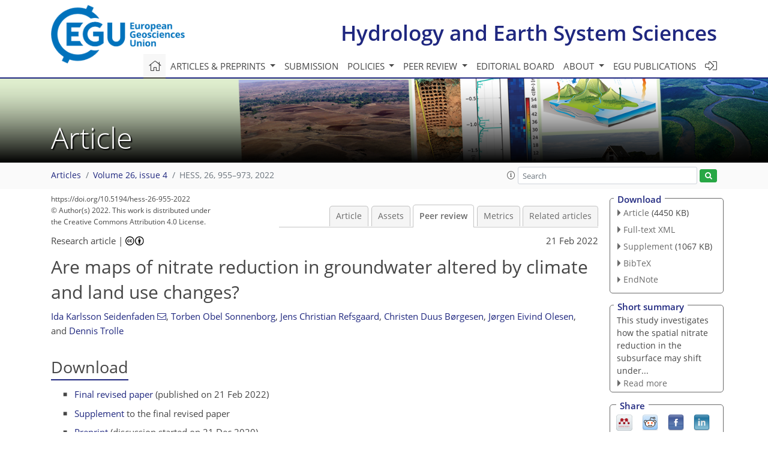

--- FILE ---
content_type: text/html
request_url: https://hess.copernicus.org/articles/26/955/2022/hess-26-955-2022-discussion.html
body_size: 38032
content:
<!DOCTYPE html PUBLIC "-//W3C//DTD XHTML 1.0 Transitional//EN" "http://www.w3.org/TR/xhtml1/DTD/xhtml1-transitional.dtd">
<!--[if lt IE 7]>      <html xmlns="https://www.w3.org/1999/xhtml" xml:lang="en" lang="en" class="no-js lt-ie9 lt-ie8 lt-ie7 co-ui"> <![endif]-->
											<!--[if IE 7]>         <html  xmlns="https://www.w3.org/1999/xhtml" xml:lang="en" lang="en" class="no-js lt-ie9 lt-ie8 co-ui"> <![endif]-->
											<!--[if IE 8]>         <html xmlns="https://www.w3.org/1999/xhtml" xml:lang="en" lang="en" class="no-js lt-ie9 co-ui"> <![endif]-->
											<!--[if gt IE 8]><!--> <html xmlns="https://www.w3.org/1999/xhtml" xml:lang="en" lang="en" class="no-js co-ui"> <!--<![endif]--> 
											<!-- remove class no-js if js is available --><head>
                                                <!-- BEGIN_HEAD -->
                                                <meta http-equiv="Content-Type" content="text/html; charset=utf-8" />
                                                <meta charset="utf-8" />
                                                <meta name="viewport" content="width=device-width, initial-scale=1" />
                                                
                                                <meta name="theme-color" content="#000000" />
                                                <meta name="application-name" content="1" />
                                                <meta name="msapplication-TileColor" content="#FFFFFF" />
                                            <link rel="preconnect" crossorigin="" href="https://contentmanager.copernicus.org/" /><link rel="icon" size="16x16" href="https://www.hydrology-and-earth-system-sciences.net/favicon_copernicus_16x16_.ico" type="image/x-icon" /><link rel="icon" size="24x24" href="https://www.hydrology-and-earth-system-sciences.net/favicon_copernicus_24x24_.ico" type="image/x-icon" /><link rel="icon" size="32x32" href="https://www.hydrology-and-earth-system-sciences.net/favicon_copernicus_32x32_.ico" type="image/x-icon" /><link rel="icon" size="48x48" href="https://www.hydrology-and-earth-system-sciences.net/favicon_copernicus_48x48_.ico" type="image/x-icon" /><link rel="icon" size="64x64" href="https://www.hydrology-and-earth-system-sciences.net/favicon_copernicus_64x64_.ico" type="image/x-icon" /><link rel="icon" size="228x228" href="https://www.hydrology-and-earth-system-sciences.net/favicon_copernicus_228x228_.png" type="image/png-icon" /><link rel="icon" size="195x195" href="https://www.hydrology-and-earth-system-sciences.net/favicon_copernicus_195x195_.png" type="image/png-icon" /><link rel="icon" size="196x196" href="https://www.hydrology-and-earth-system-sciences.net/favicon_copernicus_196x196_.png" type="image/png-icon" /><link rel="icon" size="128x128" href="https://www.hydrology-and-earth-system-sciences.net/favicon_copernicus_128x128_.png" type="image/png-icon" /><link rel="icon" size="96x96" href="https://www.hydrology-and-earth-system-sciences.net/favicon_copernicus_96x96_.png" type="image/png-icon" /><link rel="apple-touch-icon-precomposed" size="180x180" href="https://www.hydrology-and-earth-system-sciences.net/favicon_copernicus_180x180_.png" type="image/png-icon" /><link rel="apple-touch-icon-precomposed" size="120x120" href="https://www.hydrology-and-earth-system-sciences.net/favicon_copernicus_120x120_.png" type="image/png-icon" /><link rel="apple-touch-icon-precomposed" size="152x152" href="https://www.hydrology-and-earth-system-sciences.net/favicon_copernicus_152x152_.png" type="image/png-icon" /><link rel="apple-touch-icon-precomposed" size="76x76" href="https://www.hydrology-and-earth-system-sciences.net/favicon_copernicus_76x76_.png" type="image/png-icon" /><link rel="apple-touch-icon-precomposed" size="57x57" href="https://www.hydrology-and-earth-system-sciences.net/favicon_copernicus_57x57_.ico" type="image/png-icon" /><link rel="apple-touch-icon-precomposed" size="144x144" href="https://www.hydrology-and-earth-system-sciences.net/favicon_copernicus_144x144_.png" type="image/png-icon" /><script type="text/javascript" src="https://cdn.copernicus.org/libraries/mustache/2.3.0/mustache.min.js"></script><script type="text/javascript" src="https://cdn.copernicus.org/libraries/jquery/1.11.1/jquery.min.js"></script><script type="text/javascript" src="https://cdn.copernicus.org/js/copernicus.min.js"></script><script type="text/javascript" src="https://cdn.copernicus.org/apps/htmlgenerator/js/htmlgenerator-v2.js"></script><script type="text/javascript" src="https://cdn.copernicus.org/libraries/photoswipe/4.1/photoswipe.min.js"></script><script type="text/javascript" src="https://cdn.copernicus.org/libraries/photoswipe/4.1/photoswipe-ui-default.min.js"></script><link rel="stylesheet" type="text/css" media="all" href="https://cdn.copernicus.org/libraries/dszparallexer/dzsparallaxer.css" /><script type="text/javascript" src="https://cdn.copernicus.org/libraries/dszparallexer/dzsparallaxer.js"></script><link rel="stylesheet" type="text/css" media="all" id="hasBootstrap" href="https://cdn.copernicus.org/libraries/bootstrap/current/css/bootstrap.min.css" /><link rel="stylesheet" type="text/css" media="all" href="https://cdn.copernicus.org/libraries/bootstrap/current/css/bootstrap-media.min.css" /><link rel="stylesheet" type="text/css" media="all" href="https://cdn.copernicus.org/libraries/bootstrap/current/css/bootstrap-grid.min.css" /><link rel="stylesheet" type="text/css" media="all" href="https://cdn.copernicus.org/libraries/bootstrap/current/css/bootstrap-reboot.min.css" /><script type="text/javascript" src="https://cdn.copernicus.org/libraries/bootstrap/current/js/popper.js"></script><script type="text/javascript" src="https://cdn.copernicus.org/libraries/bootstrap/current/js/bootstrap.min.js"></script><link rel="preconnect" crossorigin="" href="https://cdn.copernicus.org/" /><link rel="stylesheet" type="text/css" media="all" href="https://cdn.copernicus.org/libraries/unsemantic/unsemantic.min.css" /><link rel="stylesheet" type="text/css" media="all" href="https://cdn.copernicus.org/libraries/photoswipe/4.1/photoswipe.css" /><link rel="stylesheet" type="text/css" media="all" href="https://cdn.copernicus.org/libraries/photoswipe/4.1/dark-icon-skin/dark-icon-skin.css" /><link rel="stylesheet" type="text/css" media="all" href="https://cdn.copernicus.org/css/copernicus-min.css" /><link rel="stylesheet" type="text/css" media="all" href="https://cdn.copernicus.org/css/fontawesome.css" /><link rel="stylesheet" type="text/css" media="all" href="https://cdn.copernicus.org/fonts/FontAwesome/5.11.2_and_4.7.0/css/all.font.css" /><link rel="stylesheet" type="text/css" media="projection, handheld, screen, tty, tv, print" href="https://www.hydrology-and-earth-system-sciences.net/co_cms_font_open_sans_v_15.css" /><link rel="stylesheet" type="text/css" media="projection, handheld, screen, tty, tv, print" href="https://www.hydrology-and-earth-system-sciences.net/template_one_column_base_2023_202301261343_1676458272.css" /><link rel="stylesheet" type="text/css" media="print" href="https://www.hydrology-and-earth-system-sciences.net/template_one_column_base_print_2023_1674737524.css" /><script src="https://www.hydrology-and-earth-system-sciences.net/co_common.js" type="text/javascript">
</script><script src="https://www.hydrology-and-earth-system-sciences.net/co_auth_check.js" type="text/javascript">
</script><script src="https://www.hydrology-and-earth-system-sciences.net/onload_javascript_actions.js" type="text/javascript">
</script><script src="https://www.hydrology-and-earth-system-sciences.net/template-one-column_2023_1674737530.js" type="text/javascript">
</script><!-- END_HEAD --><meta name="global_projectID" content="13" /><meta name="global_pageID" content="375" /><meta name="global_pageIdentifier" content="home" /><meta name="global_moBaseURL" content="https://meetingorganizer.copernicus.org/" /><meta name="global_projectShortcut" content="HESS" /><meta name="global_projectDomain" content="https://www.hydrology-and-earth-system-sciences.net/" />
<title>HESS - Peer review - Are maps of nitrate reduction in groundwater  altered by climate and land use changes?</title>
<meta name="data-non-mobile-optimized-message" content="" /><script id="networker">
    window.isSafari = /^((?!chrome|android).)*safari/i.test(navigator.userAgent);

    /**
     *
     */
    function createToastsFunctionality() {
        const toastsWrapper = $('<div>')
                .attr('aria-live', 'polite')
                .attr('aria-atomic', 'true')
                .addClass('toasts-notifications-wrapper');
        $('body').append(toastsWrapper);
    }

    function isOS() {
        return [
                    'iPad Simulator',
                    'iPhone Simulator',
                    'iPod Simulator',
                    'iPad',
                    'iPhone',
                    'iPod'
                ].includes(navigator.platform)
                || (navigator.userAgent.includes("Mac") && "ontouchend" in document)
    }

    /**
     *
     * @param notificationContent
     */
    function addToast(notificationContent) {
        const toast = $('<div>').addClass('toast').attr('role', 'alert').attr('aria-live', 'assertive')
                .attr('aria-atomic', 'true').attr('data-autohide', 'false');
        const toastHeader = $('<div>').addClass('toast-header');
        const toastHeaderTitle = $('<strong>').addClass('mr-auto').html(notificationContent.title);
        const toastHeaderCloseButton = $('<button>').addClass('ml-2').addClass('mb-1').addClass('close').attr('type', 'button')
                .attr('data-dismiss', 'toast');
        const toastHeaderCloseIcon = $('<span>').attr('aria-hidden', 'true').html('&times;');

        let url = '';
        if (notificationContent.hasOwnProperty('url')) {
            url = notificationContent.url;
        } else {
            url = 'https://networker.copernicus.org/my-network';
        }
        const toastBody = $('<div>').addClass('toast-body').html('<a target="_blank" href="' + url + '">' + notificationContent.text + '</a>');
        $(toastHeaderCloseButton).append(toastHeaderCloseIcon);
        $(toastHeader).append(toastHeaderTitle);
        $(toastHeader).append(toastHeaderCloseButton);
        $(toast).append(toastHeader);
        $(toast).append(toastBody);

        $('.toasts-notifications-wrapper').append(toast);

        $('.toast').toast('show');
    }

    function coNetworker_sendUsersLocation(location, userHash, publicLabel, projectID, application) {

        if (templateHasBootstrap()) {
            createToastsFunctionality();
        }

        userHash = userHash || 'null';
        location = location || 'c_content_manager::getProjectTemplateMobileOpt';
        publicLabel = publicLabel || '';

        if (publicLabel === ''){
            publicLabel = location;
        }

        if (userHash !== null && userHash.length > 5) {
            try {
                if(typeof window.ws === 'undefined' || window.ws === null || !window.ws) {
                    window.ws = new WebSocket('wss://websockets.copernicus.org:8080');
                } else {
                    window.ws.close(1000);
                    window.ws = new WebSocket('wss://websockets.copernicus.org:8080');
                }
                const data = {
                    'type': 'status',
                    'action': 'start',
                    'data': {
                        'userIdentifier': userHash,
                        'projectID': projectID,
                        'coApp': application,
                        'location': location,
                        'publicLabel': publicLabel
                    }
                };
                if (window.ws === 1) {
                    window.ws.send(JSON.stringify(data));
                } else {
                    window.ws.onopen = function (msg) {
                        window.ws.send(JSON.stringify(data));
                        dispatchEvent(new CustomEvent('loadCommonNetworker'));
                    };

                    window.ws.onmessage = function (event) {
                        try {
                            const data = JSON.parse(event.data);

                            switch (data.type) {
                                case 'notification':
                                    const pushNotificationData = data.data;
                                    if (pushNotificationData.hasOwnProperty('user') && pushNotificationData.user.length > 5 && pushNotificationData.user === userHash) {
                                        window.showPushNotification(pushNotificationData);
                                    }
                                    break;
                            }
                        } catch (e) {
                            console.log(e);
                        }
                    }
                }
            } catch (e) {
                console.error(e);
            }

        }
    }

    window.showPushNotification = function (notificationContent) {
        showMessage(notificationContent);

        function showMessage(notificationContent){
            if (templateHasBootstrap()) {
                showBootstrapModal(notificationContent);
            }
        }

        function showBootstrapModal(notificationContent) {
            const randomId = getRandomInt(100,999);
            let modal = $('<div>').addClass('modal').attr('id', 'modal-notification' + randomId);
            let modalDialog = $('<div>').addClass('modal-dialog');
            let modalContent = $('<div>').addClass('modal-content');
            let modalBody = $('<div>').addClass('modal-body');
            let message = $('<div>').addClass('modal-push-message').html('<h3 class="mb-3">' + notificationContent.title + '</h3><p>' + notificationContent.text + '</p>');
            let buttonsWrapper = $('<div>').addClass('row');
            let buttonsWrapperCol = $('<div>').addClass('col-12').addClass('text-right');
            let buttonCancel = $('<button>').addClass('btn').addClass('btn-danger').addClass('mr-2').html('Cancel')
            let buttonSuccess = $('<button>').addClass('btn').addClass('btn-success').html('OK')

            $(buttonsWrapper).append(buttonsWrapperCol);
            $(buttonsWrapperCol).append(buttonCancel);
            $(buttonsWrapperCol).append(buttonSuccess);
            $(modalBody).append(message).append(buttonsWrapper);
            $(modalContent).append(modalBody);
            $(modalDialog).append(modalContent);
            $(modal).append(modalDialog);

            $(buttonCancel).on('click', (event) => {
                event.preventDefault();
                event.stopPropagation();
                event.stopImmediatePropagation();
                $(modal).modal('hide');
            });

            $(buttonSuccess).on('click', (event) => {
                event.preventDefault();
                event.stopPropagation();
                event.stopImmediatePropagation();
                $(modal).modal('hide');
                handleOnclickNotification(notificationContent);
            });
            $(modal).modal('show');

            setTimeout(() => {
                dispatchEvent(new CustomEvent('modalLoaded', {'detail': 'modal-notification' + randomId}));
            }, 1000);
        }

        window.addEventListener('modalLoaded', function (event) {
            setTimeout(() => {
                $('#' + event.detail).modal('hide');
            }, 9000);
        });

        function handleOnclickNotification(notificationContent) {
            if (notificationContent.hasOwnProperty('withConnect') && notificationContent.withConnect.length > 0) {
                acceptContactRequest(notificationContent);
            }

            if (notificationContent.hasOwnProperty('url')) {
                if (window.isSafari && isOS()) {
                    window.location.href = notificationContent.url;
                } else {
                    window.open(notificationContent.url, '_blank').focus();
                }
            } else {
                if (window.isSafari && isOS()) {
                    window.open('https://networker.copernicus.org/my-network', '_blank');
                } else {
                    window.open('https://networker.copernicus.org/my-network', '_blank').focus();
                }
            }
        }

        /**
         *
         * @param notificationContent
         */
        function acceptContactRequest(notificationContent) {
            const formData = new FormData();
            formData.append('r', notificationContent.userFrom);
            formData.append('a', 'a');

            $.ajax({
                url: 'https://networker.copernicus.org/handle-request-job',
                type: 'POST',
                data: formData,
                processData: false,
                contentType: false,
                xhrFields: {
                    withCredentials: true
                },
                beforeSend: function () {
                    $('.splash').fadeIn();
                    $('.lightbox').fadeIn();
                }
            })
                    .done(function (dataResponse) {
                        const data = JSON.parse(dataResponse);
                        let text = 'Please consider joining the text chat now.';
                        window.sendPushNotification({
                            title: window.userDataCommonNetworker.name + ' aims to chat with you.',
                            text: text,
                            user: data.message.userIdentifier,
                            url: notificationContent.url
                        });
                        $('.splash').fadeOut();
                        $('.lightbox').fadeOut();
                    })
                    .fail(function (error) {
                        $('.splash').fadeOut();
                        $('.lightbox').fadeOut();
                    });
        }
    }


    function templateHasBootstrap() {
        const bootstrap = document.getElementById('hasBootstrap');
        return bootstrap !== null && typeof bootstrap !== 'undefined';
    }

        coNetworker_sendUsersLocation();
    dispatchEvent(new CustomEvent('loadCommonNetworker'));

    function getRandomInt(min, max) {
        min = Math.ceil(min);
        max = Math.floor(max);
        return Math.floor(Math.random() * (max - min + 1)) + min;
    }
</script>

		<link rel="stylesheet" type="text/css" href="https://cdn.copernicus.org/libraries/photoswipe/4.1/dark-icon-skin/dark-icon-skin.css">
    <base href="/">

<link rel="stylesheet" type="text/css" href="https://cdn.copernicus.org/libraries/unsemantic/unsemantic.min.css">
<link rel="stylesheet" type="text/css" href="https://cdn.copernicus.org/libraries/jquery/1.11.1/ui/jquery-ui.min.css">
<link rel="stylesheet" type="text/css" href="https://cdn.copernicus.org/libraries/jquery/1.11.1/ui/jquery-ui-slider-pips.css">
<link rel="stylesheet" type="text/css" href="https://cdn.copernicus.org/libraries/photoswipe/4.1/photoswipe.css">
<link rel="stylesheet" type="text/css" href="https://cdn.copernicus.org/apps/htmlgenerator/css/htmlgenerator.css?v=1">
<meta name="citation_fulltext_world_readable" content="">
<meta name="citation_publisher" content="Copernicus GmbH"/>
<meta name="citation_title" content="Are maps of nitrate reduction in groundwater  altered by climate and land use changes?"/>
<meta name="citation_abstract" content="&lt;p&gt;&lt;strong class=&quot;journal-contentHeaderColor&quot;&gt;Abstract.&lt;/strong&gt; Nitrate reduction maps have been used routinely in northern Europe for calculating the efficiency of remediation measures and the impact of climate change on nitrate leaching. These maps are, therefore, valuable tools for policy analysis and mitigation targeting. Nitrate reduction maps are normally based on output from complex hydrological models and, once generated, are largely assumed constant in time. However, the distribution, magnitude, and efficiency of nitrate reduction cannot necessarily be considered stationary during changing climate and land use as flow paths, nitrate release timing, and their interaction may shift. This study investigates the potential improvement of using transient nitrate reduction maps, compared to a constant nitrate reduction map that is assumed during land use and climate change, both for nitrate loads and the spatial variation in reduction. For this purpose, a crop and soil model (DAISY) was set up to provide nitrate input to a distributed hydrological model (MIKE SHE) for an agricultural catchment in Funen, Denmark. Nitrate reduction maps based on an observed dataset of land use and climate were generated and compared to nitrate reduction maps generated for all combinations of four potential land use change scenarios and four future climate model projections. Nitrate reduction maps were found to be more sensitive to changes in climate, leading to a reduction map change of up to 10 %, while land use changes effects were minor. The study, however, also showed that the reduction maps are products of a range of complex interactions between water fluxes, nitrate use, and timing. What is also important to note is that the choices made for future scenarios, model setup, and assumptions may affect the resulting span in the reduction capability. To account for this uncertainty, multiple approaches, assumptions, and models could be applied for the same area. However, as these models are very time consuming, this is not always a feasible approach in practice. An uncertainty of the order of 10 % on the
reduction map may have major impacts on practical water management. It is,
therefore, important to acknowledge if such errors are deemed acceptable in
relation to the purpose and context of specific water management situations.&lt;/p&gt;"/>
    <meta name="citation_publication_date" content="2022/02/21"/>
    <meta name="citation_online_date" content="2022/02/21"/>
<meta name="citation_journal_title" content="Hydrology and Earth System Sciences"/>
    <meta name="citation_volume" content="26"/>
    <meta name="citation_issue" content="4"/>
    <meta name="citation_issn" content="1027-5606"/>
<meta name="citation_doi" content="https://doi.org/10.5194/hess-26-955-2022"/>
<meta name="citation_firstpage" content="955"/>
<meta name="citation_lastpage" content="973"/>
    <meta name="citation_author" content="Seidenfaden, Ida Karlsson"/>
        <meta name="citation_author_institution" content="Department of Hydrology, Geological Survey of Denmark and Greenland, GEUS, Copenhagen 1350, Denmark"/>
        <meta name="citation_author_orcid" content="0000-0002-7033-1337">
        <meta name="citation_author_email" content="ika@geus.dk">
    <meta name="citation_author" content="Sonnenborg, Torben Obel"/>
        <meta name="citation_author_institution" content="Department of Hydrology, Geological Survey of Denmark and Greenland, GEUS, Copenhagen 1350, Denmark"/>
    <meta name="citation_author" content="Refsgaard, Jens Christian"/>
        <meta name="citation_author_institution" content="Department of Hydrology, Geological Survey of Denmark and Greenland, GEUS, Copenhagen 1350, Denmark"/>
    <meta name="citation_author" content="Børgesen, Christen Duus"/>
        <meta name="citation_author_institution" content="Department of Agroecology, Aarhus University, Tjele 8830, Denmark"/>
        <meta name="citation_author_orcid" content="0000-0001-8362-6460">
    <meta name="citation_author" content="Olesen, Jørgen Eivind"/>
        <meta name="citation_author_institution" content="Department of Agroecology, Aarhus University, Tjele 8830, Denmark"/>
    <meta name="citation_author" content="Trolle, Dennis"/>
        <meta name="citation_author_institution" content="Department of Bioscience – Lake Ecology, Aarhus University, Silkeborg 8600, Denmark"/>

    <meta name="citation_reference" content="Abbott, M. B., Bathurst, J. C., Cunge, J. A., O'Connell, P. E., and Rasmussen, J.: An introduction to the European hydrological system –
systeme hydrologique europeen, “She”, 2: Structure of a physically-based,
distributed modeling system, J. Hydrol., 87, 61–77, 1986. ">
    <meta name="citation_reference" content="Abrahamsen, P. and Hansen, S.: Daisy: an open soil-crop-atmosphere system
model, Environ. Model. Softw., 15, 313–330, 2000. ">
    <meta name="citation_reference" content="Allen, R. G., Pereira, L. S., Raes, D., and Smith, M.: FAO Penman–Monteith equation, in: Crop evapotranspiration – Guidelines for computing crop water requirements, edited by: FAO, FAO Irrigation and drainage paper 56, Food and Agriculture Organization of the United Nations, Rome, Italy, 15–18, ISBN 92-5-104219-5, 1998. ">
    <meta name="citation_reference" content="Andersen, H. E., Blicher-Mathiesen, G., Thodsen, H., Andersen, P. M., Larsen, S. E., Stålnacke, P., Humborg, C., Mörth, C.-M., and Smedberg, E.: Identifying Hot Spots of Agricultural Nitrogen Loss Within the Baltic Sea Drainage Basin, Water Air Soil Pollut., 227, 38, https://doi.org/10.1007/s11270-015-2733-7, 2016. ">
    <meta name="citation_reference" content="Böhlke, J. K., Wanty, R., Tuttle, M., Delin, G., and Landon, M.:
Denitrification in the recharge area and discharge area of a transient
agricultural nitrate plume in a glacial outwash sand aquifer, Minnesota, Water Resour. Res., 38, 10-11–10-26, https://doi.org/10.1029/2001WR000663, 2002. ">
    <meta name="citation_reference" content="Børgesen, C. D. and Olesen, J. E.: A probabilistic assessment of climate
change impacts on yield and nitrogen leaching from winter wheat in Denmark,
Nat. Hazards Earth Syst. Sci., 11, 2541–2553, https://doi.org/10.5194/nhess-11-2541-2011, 2011. ">
    <meta name="citation_reference" content="Børgesen, C. D., Jensen, P. N., Blicher-Mathiesen, G., Schelde, K., Grant, R., Vinther, F. P., Thomsen, I. K., Hansen, E. M., Kristensen, I. T., Sørensen, P., and Poulsen, H. D.: Udviklingen i kvælstofudvaskning of
næringsstofoverskud fra dansk landbrug for perioden 2007–2011.
Evaluering af implementerede virkemidler til reduktion af kvælstofudvaskning samt en fremskrivning af planlagte virkemidlers
effekt frem til 2015, DCA Report 031, DCA – Nationalt Center for Fødevarer og Jordbrug, Tjele, Denmark, URL: https://pure.au.dk/ws/files/68362856/dcarapporten31.pdf (last access: 7 February 2022), 2013. ">
    <meta name="citation_reference" content="Bruun, S., Christensen, B. T., Hansen, E. M., Magid, J., and Jensen, L. S.:
Calibration and validation of the soil organic matter dynamics of the Daisy
model with data from the Askov long-term experiments, Soil Biol. Biochem., 35, 67–76, https://doi.org/10.1016/S0038-0717(02)00237-7, 2003. ">
    <meta name="citation_reference" content="DHI: DHI MIKE SHE [Computer software], User Guide, DHI – Water &amp;amp; Environment, Hørsholm, Denmark, https://www.mikepoweredbydhi.com/products/mike-she (last access: 7 February 2022), 2019. ">
    <meta name="citation_reference" content="Diaz, R. J. and Rosenberg, R.: Spreading dead zones and consequences for
marine ecosystems, Science, 321, 926–929, https://doi.org/10.1126/science.1156401, 2008. ">
    <meta name="citation_reference" content="DMI: Climate data, DMI Open data, https://www.dmi.dk/frie-data/, last access: 7 February 2022. ">
    <meta name="citation_reference" content="Ernstsen, V.: Reduction of Nitrate By Fe2+ in Clay Minerals, Clays
Clay Miner., 44, 599–608, https://doi.org/10.1346/CCMN.1996.0440503, 1996. ">
    <meta name="citation_reference" content="Ernstsen, V. and Mørup, S.: Nitrate reduction in clayey till by Fe(II) in clay minerals, Hyperfine Interact., 70, 1001–1004, https://doi.org/10.1007/BF02397497,
1992. ">
    <meta name="citation_reference" content="Ernstsen, V., Højberg, A. L., Jakobsen, P. R., von Platen, F., Tougaard, L., Hansen, J. R., Blicher-Mathiasen, G., Bøgestrand, J., and Børgesen, C. D.: Beregning af nitratreduktionsfaktorer for zonen mellem rodzonen og frem til vandløbet, Data og metode for 1. generationskortet, GEUS report 2006/93, Danmarks og Grønlands Geologiske Undersøgelse, Copenhagen, Denmark, 2006. ">
    <meta name="citation_reference" content="Ernstsen, V., Jakobsen, P. R., and von Platen, F.: Et første landsdækkende redoxkort, Vand Jord, 4, 159–160, http://vand-og-jord.dk/et-foerste-landsdaekkende-redoxkort/ (last acces: 8 February 2022), 2010. ">
    <meta name="citation_reference" content="Fleck, S., Ahrends, B., Sutmöller, J., Albert, M., Evers, J., and Meesenburg, H.: Is Biomass Accumulation in Forests an Option to Prevent Climate Change Induced Increases in Nitrate Concentrations in the North German Lowland?, Forests, 8, 1–28, https://doi.org/10.3390/f8060219, 2017. ">
    <meta name="citation_reference" content="Graham, D. N. and Butts, M. B.: Flexible, integrated watershed modelling
with MIKE SHE, in: Watershed Models, edited by: Singh, V. P. and Frevert,
D. K., CRC Press, 245–272, https://doi.org/10.1201/9781420037432.ch10, 2005. ">
    <meta name="citation_reference" content="Greve, M. H., Greve, M. B., Bøcher, P. K., Balstrøm, T., Madsen, H.
B., and Krogh, L.: Generating a Danish raster-based topsoil property map combining choropleth maps and point information, Geografisk Tidsskrift – Danish Journal of Geography, 107, 1–12, https://doi.org/10.1080/00167223.2007.10649565, 2007. ">
    <meta name="citation_reference" content="Hansen, A. L., Christensen, B. S. B., Ernstsen, V., He, X., and Refsgaard, J. C.: A concept for estimating depth of the redox interface for catchment-scale nitrate modelling in a till area in Denmark, Hydrogeol. J., 22, 1639–1655, https://doi.org/10.1007/s10040-014-1152-y, 2014a. ">
    <meta name="citation_reference" content="Hansen, A. L., Gunderman, D., He, X., and Refsgaard, J. C.: Uncertainty
assessment of spatially distributed nitrate reduction potential in groundwater using multiple geological realizations, J. Hydrol., 519, 225–237, https://doi.org/10.1016/j.jhydrol.2014.07.013, 2014b. ">
    <meta name="citation_reference" content="Hansen, A. L., Refsgaard, J. C., Olesen, J. E., and Børgesen, C. D.: Potential benefits of a spatially targeted regulation based on detailed
N-reduction maps to decrease N-load from agriculture in a small groundwater
dominated catchment, Sci. Total Environ., 595, 325–336,
https://doi.org/10.1016/j.scitotenv.2017.03.114, 2017. ">
    <meta name="citation_reference" content="Hansen, A. L., Donnelly, C., Refsgaard, J. C., and Karlsson, I. B.: Simulation of nitrate reduction in groundwater – An upscaling approach from
small catchments to the Baltic Sea basin, Adv. Water Resour., 111, 58–69, https://doi.org/10.1016/j.advwatres.2017.10.024, 2018. ">
    <meta name="citation_reference" content="Hansen, B., Dalgaard, T., Thorling, L., Sørensen, B., and Erlandsen, M.: Regional analysis of groundwater nitrate concentrations and trends in Denmark in regard to agricultural influence, Biogeosciences, 9, 3277–3286, https://doi.org/10.5194/bg-9-3277-2012, 2012. ">
    <meta name="citation_reference" content="Hansen, J. R., Ernstsen, V., Refsgaard, J. C., and Hansen, S.: Field scale
heterogeneity of redox conditions in till-upscaling to a catchment nitrate
model, Hydrogeol. J., 16, 1251–1266, https://doi.org/10.1007/s10040-008-0330-1, 2008. ">
    <meta name="citation_reference" content="Hansen, J. R., Refsgaard, J. C., Ernstsen, V., Hansen, S., Styczen, M., and
Poulsen, R. N.: An integrated and physically based nitrogen cycle catchment
model, Hydrol. Res., 40, 347–363, 2009. ">
    <meta name="citation_reference" content="Hansen, S., Jensen, H. E., Nielsen, N. E., and Svendsen, H.: Simulation of
nitrogen dynamics and biomass production in winter wheat using the Danish
simulation model DAISY, Fertiliz. Res., 27, 245–259, https://doi.org/10.1007/BF01051131, 1991. ">
    <meta name="citation_reference" content="Hansen, S., Abrahamsen, P. T., Petersen, C., and Styczen, M.: Daisy: Model Use, Calibration, and Validation, T. ASABE, 55, 1317, https://doi.org/10.13031/2013.42244, 2012. ">
    <meta name="citation_reference" content="Hewitt, C. D., and Griggs, D. J.: Ensembles-based predictions of climate changes and their impacts, Eos Trans. Am. Geophys. Union, 85, 1–566, 2004. ">
    <meta name="citation_reference" content="Hoang, L., v. Griensven, A., v. d. Keur, P., Troldborg, L., Nilsson, B., and
Mynett, A.: Comparison of the SWAT model versus DAISY-MIKE SHE model for simulating the flow and nitrogen processes, in: The International SWAT conference, Seoul, Korea, 306–319, https://swat.tamu.edu/media/33774/swat2010-proceedings.pdf (last access: 7 February 2022), 2010. ">
    <meta name="citation_reference" content="Høgh-Jensen, H., Loges, R., Jørgensen, F. V., Vinther, F. P., and Jensen, E. S.: An empirical model for quantification of symbiotic nitrogen fixation in grass-clover mixtures, Agricult. Syst., 82, 181–194,
https://doi.org/10.1016/j.agsy.2003.12.003, 2004. ">
    <meta name="citation_reference" content="Højberg, A. L., Troldborg, L., Nyegaard, P., Ondracek, M., Stisen, S.,
and Christensen, B. S. B.: DK-model2009 – Sammenfatning af opdateringen 2005–2009, Geological Survey of Denmark and Greenland, 1–39, https://vandmodel.dk/media/8078/dk-model2009_sammenfatning.pdf (last access: 7 February 2022), 2010. ">
    <meta name="citation_reference" content="Højberg, A. L., Troldborg, L., Stisen, S., Christensen, B. B. S., and
Henriksen, H. J.: Stakeholder driven update and improvement of a national
water resources model, Environ. Model. Softw., 40, 202–213,
https://doi.org/10.1016/j.envsoft.2012.09.010, 2013. ">
    <meta name="citation_reference" content="Højberg, A. L., Windolf, J., Børgesen, C. D., Troldborg, L., Tornbjerg, H., Blicher-Mathiasen, G., Kronvang, B., Thodsen, H., and Ernstsen, V.: National kvælstofmodel – Oplandsmodel til belastning og virkemidler. Metode rapport, revideret udgave september 2015 (National nitrogenmodel – Catchment model for load and measures. Method report, revised version September 2015), https://www.geus.dk/media/7744/national-kvaelstofmodel-oplandsmodel-til-belastning-og-
(last access: 7 February 2022), 2015. ">
    <meta name="citation_reference" content="Højberg, A. L., Hansen, A. L., Wachniew, P., Żurek, A. J., Virtanen,
S., Arustiene, J., Strömqvist, J., Rankinen, K., and Refsgaard, J. C.:
Review and assessment of nitrate reduction in groundwater in the Baltic Sea
Basin, J. Hydrol.: Reg. Stud., 12, 50–68, https://doi.org/10.1016/j.ejrh.2017.04.001, 2017. ">
    <meta name="citation_reference" content="Huno, S. K. M., Rene, E. R., van Hullebusch, E. D., and Annachhatre, A. P.:
Nitrate removal from groundwater: a review of natural and engineered processes, J. Water Supply, 67, 885–902, https://doi.org/10.2166/aqua.2018.194, 2018. ">
    <meta name="citation_reference" content="Karlsson, I. B., Sonnenborg, T. O., Refsgaard, J. C., Trolle, D., Børgesen, C. D., Olesen, J. E., Jeppesen, E., and Jensen, K. H.: Significance of hydrological model choice and land use changes when doing
climate change impact assessment, in: EGU General Assembly 2014, Vienna, Austria, 2014. ">
    <meta name="citation_reference" content="Karlsson, I. B., Sonnenborg, T. O., Seaby, L. P., Jensen, K. H., and Refsgaard, J. C.: The climate change impact of a high-end CO2-emission scenario on hydrology, Clim. Res., 64, 39–54, https://doi.org/10.3354/cr01265, 2015. ">
    <meta name="citation_reference" content="Karlsson, I. B., Sonnenborg, T. O., Refsgaard, J. C., Trolle, D., Børgesen, C. D., Olesen, J. E., Jeppesen, E., and Jensen, K. H.: Combined
effects of climate models, hydrological model structures and land use scenarios on hydrological impacts of climate change, J. Hydrol., 535, 301–317, https://doi.org/10.1016/j.jhydrol.2016.01.069, 2016. ">
    <meta name="citation_reference" content="Klemeš, V.: Operational testing of hydrological simulation models, Hydrolog. Sci. J., 31, 13–24, https://doi.org/10.1080/02626668609491024, 1986. ">
    <meta name="citation_reference" content="Knoll, L., Breuer, L., and Bach, M.: Nation-wide estimation of groundwater
redox conditions and nitrate concentrations through machine learning, Environ. Res. Lett., 15, 064004, https://doi.org/10.1088/1748-9326/ab7d5c, 2020. ">
    <meta name="citation_reference" content="Koch, J., Ernstsen, V., and Højberg, A. L.: Dybden til redoxgrænsen, 100 m grid, GEUS, Copenhagen [data set] https://data.geus.dk/MetaVis/Klik.jsp?id=2209&amp;amp;lang=da
(last access: 7 February 2022), 2019a. ">
    <meta name="citation_reference" content="Koch, J., Stisen, S., Refsgaard, J. C., Ernstsen, V., Jakobsen, P. R., and
Højberg, A. L.: Modeling Depth of the Redox Interface at High Resolution
at National Scale Using Random Forest and Residual Gaussian Simulation, Water Resour. Res., 55, 1451–1469, https://doi.org/10.1029/2018wr023939, 2019b. ">
    <meta name="citation_reference" content="Kristensen, K., Jørgensen, U., and Grant, R.: Genberegning af modellen
N-LES. Baggrundsnotat til Vandmiljøplan II – slutevaluering (Recalculation of the model N-LES. Background note to Aquatic Environmental
Plan II – final evaluation), https://www.dmu.dk/1_viden/2_Publikationer/3_Ovrige/rapporter/VMPII/Genberegning_af_modellen_NLES.pdf
(last access: 7 February 2022), 2003. ">
    <meta name="citation_reference" content="Kristensen, K., Waagepetersen, J., Børgesen, C. D., Vinther, F. P., Grant, R., and Blicher-Mathiesen, G.: Reestimation and further development in the model N-LES – N-LES3 to N-LES4, Series: DJF Plant Science No. 13,
Det Jordbrugsvidenskabelige Fakultet, Aarhus Universitet, Aarhus, 1–30, https://pure.au.dk/ws/files/2423945/DJF_rapport_Markbrug_139 (last access: 7 February 2022), 2008. ">
    <meta name="citation_reference" content="Kristensen, K. J. and Jensen, S. E.: A Model for Estimating Actual Evapotranspiration from Potential Evapotranspiration, Hydrol. Res., 6, 170–188, 1975. ">
    <meta name="citation_reference" content="Kunkel, R., Eisele, M., Schäfer, W., Tetzlaff, B., and Wendland, F.:
Planning and implementation of nitrogen reduction measures in catchment areas based on a determination and ranking of target areas, Desalination, 226, 1–12, https://doi.org/10.1016/j.desal.2007.01.231, 2008. ">
    <meta name="citation_reference" content="Madsen, H.: Automatic calibration of a conceptual rainfall-runoff model using multiple objectives, J. Hydrol., 235, 276–288, https://doi.org/10.1016/S0022-1694(00)00279-1, 2000. ">
    <meta name="citation_reference" content="Mas-Pla, J. and Menció, A.: Groundwater nitrate pollution and climate
change: learnings from a water balance-based analysis of several aquifers in
a western Mediterranean region (Catalonia), Environ. Sci. Pollut. Res. Int., 26, 2184–2202, https://doi.org/10.1007/s11356-018-1859-8, 2019. ">
    <meta name="citation_reference" content="Merz, C., Steidl, J., and Dannowski, R.: Parameterization and regionalization of redox based denitrification for GIS-embedded nitrate transport modeling in Pleistocene aquifer systems, Environ. Geol., 58, 1587–1599, https://doi.org/10.1007/s00254-008-1665-6, 2009. ">
    <meta name="citation_reference" content="Møller, J., Thøgersen, R., Helleshøj, M. E., Weisbjerg, M. R.,
Søegaard, K., and Hvelplund, T.: Fodermiddeltabel – Sammensætning og
foderværdi af fodermidler til kvæg, volume 112, Report no. 69, Dansk Landbrugsrådgivning, Landscentret, 64 pp., ISSN 0906-1398,
https://docplayer.dk/104824139-Rapport-112-fodermiddel-tabel-sammensaetning-
(last access: 7 February 2022), 2005. ">
    <meta name="citation_reference" content="Nakicenovic, N., Alcamo, J., Davis, G., de Vries, B., Fenhann, J., Gaffin, S., Gregory, K., Grübler, A., Jung, T. Y., Kram, T., Rovere, E. L. L., Michaelis, L., Mori, S., Morita, T., Pepper, W., Pitcher, H., Price, L., Riahi, K., Roehrl, A., Rogner, H., Sankovski, A., Schlesinger, M., Shukla, P., Smith, S., Swart, R., van Rooijen, S., Victor, N., and Dadi, Z.: Emission Scenarios, in: Emission Scenarios, edited by: Nakicenovic, N. and Swart, R., Cambridge University Press, Cambridge, UK, https://www.ipcc.ch/site/assets/uploads/2018/03/emissions_scenarios-1.pdf
(last access: 11 February 2022), 2000. ">
    <meta name="citation_reference" content="Nielsen, K., Stjernholm, M., Olsen, B. Ø., Müller-Wohlfeil, D.-I., Madsen, I.-L., Kjeldgaard, A., Groom, G., Hansen, H. S., Rolev, A. M.,
Hermansen, B., Skov-Petersen, H., Johannsen, V. K., Hvidberg, M., Jensen, J.
E., Bacher, V., and Larsen, H.: Areal Informations Systemet – AIS, National Environmental Research Institute, Denmark [data set], https://www.dmu.dk/1_Viden/2_Miljoe-tilstand/3_samfund/AIS/2_Rapport/ais_rapport.pdf
(last access: 7 Feburay 2022), 2000. ">
    <meta name="citation_reference" content="Olesen, J. E., Jeppesen, E., Porter, J. R., Børgesen, C. D., Trolle, D.,
Refsgaard, J. C., Sonnenborg, T., and Karlsson, I. B.: Scenarier for fremtidens arealanvendelse i Danmark, Vand og Jord, 21, 126–129, 2014. ">
    <meta name="citation_reference" content="Olesen, J. E., Børgesen, C. D., Hashemi, F., Jabloun, M., Bar-Michalczyk,
D., Wachniew, P., Zurek, A. J., Bartosova, A., Bosshard, T., Hansen, A. L.,
and Refsgaard, J. C.: Nitrate leaching losses from two Baltic Sea catchments
under scenarios of changes in land use, land management and climate, Ambio,
48, 1252–1263, https://doi.org/10.1007/s13280-019-01254-2, 2019. ">
    <meta name="citation_reference" content="Ortmeyer, F., Mas-Pla, J., Wohnlich, S., and Banning, A.: Forecasting nitrate evolution in an alluvial aquifer under distinct environmental and climate change scenarios (Lower Rhine Embayment, Germany), Sci. Total Environ., 768, 144463, https://doi.org/10.1016/j.scitotenv.2020.144463, 2021. ">
    <meta name="citation_reference" content="Paradis, D., Vigneault, H., Lefebvre, R., Savard, M. M., Ballard, J. M., and
Qian, B.: Groundwater nitrate concentration evolution under climate change
and agricultural adaptation scenarios: Prince Edward Island, Canada, Earth
Syst. Dynam., 7, 183–202, https://doi.org/10.5194/esd-7-183-2016, 2016. ">
    <meta name="citation_reference" content="Plantedirektoratet: Vejledning om gødskning- og Harmoniregler, Danish Plant Directorate, https://lbst.dk/landbrug/goedning/vejledning-om-goedsknings-og-harmoniregler/ (last access: 7 February 2022), 2005. ">
    <meta name="citation_reference" content="Postma, D., Boesen, C., Kristiansen, H., and Larsen, F.: Nitrate Reduction in an Unconfined Sandy Aquifer: Water Chemistry, Reduction Processes, and Geochemical Modeling, Water Resour. Res., 27, 2027–2045, https://doi.org/10.1029/91wr00989, 1991. ">
    <meta name="citation_reference" content="Quick, A. M., Reeder, W. J., Farrell, T. B., Tonina, D., Feris, K. P., and
Benner, S. G.: Nitrous oxide from streams and rivers: A review of primary
biogeochemical pathways and environmental variables, Earth-Sci. Rev., 191, 224–262, https://doi.org/10.1016/j.earscirev.2019.02.021, 2019. ">
    <meta name="citation_reference" content="Refsgaard, J. C., Stisen, S., Højberg, A. L., Olsen, M., Henriksen, H. J., Børgesen, C. D., Vejen, f., Kern-Hansen, C., and Blicher-Mathiesen: Vandbalance i Danmark – Vejledning i opgørelse af vandbalance ud fra
hydrologiske data for perioden 1990–2010, GEUS report 2011/77, Copenhagen, Denmark, https://doi.org/10.22008/gpub/28804, 2011. ">
    <meta name="citation_reference" content="Refsgaard, J. C., Christensen, S., Sonnenborg, T. O., Seifert, D., Højberg, A. L., and Troldborg, L.: Review of strategies for handling
geological uncertainty in groundwater flow and transport modeling, Adv. Water Resour., 36, 36–50, https://doi.org/10.1016/j.advwatres.2011.04.006, 2012. ">
    <meta name="citation_reference" content="Refsgaard, J. C., Madsen, H., Andréassian, V., Arnbjerg-Nielsen, K.,
Davidson, T. A., Drews, M., Hamilton, D. P., Jeppesen, E., Kjellström,
E., Olesen, J. E., Sonnenborg, T. O., Trolle, D., Willems, P., and
Christensen, J. H.: A framework for testing the ability of models to project
climate change and its impacts, Climatic Change, 122, 271–282,
https://doi.org/10.1007/s10584-013-0990-2, 2014. ">
    <meta name="citation_reference" content="Refsgaard, J. C., Hansen, A. L., Højberg, A. L., Olesen, J. E., Hashemi, F., Wachniew, P., Wörman, A., Bartosova, A., Stelljes, N., and Chubarenko, B.: Spatially differentiated regulation: Can it save the Baltic
Sea from excessive N-loads?, Ambio, 48, 1278–1289,
https://doi.org/10.1007/s13280-019-01195-w, 2019. ">
    <meta name="citation_reference" content="Reusch, T. B. H., Dierking, J., Andersson, H. C., Bonsdorff, E., Carstensen,
J., Casini, M., Czajkowski, M., Hasler, B., Hinsby, K., Hyytiäinen, K.,
Johannesson, K., Jomaa, S., Jormalainen, V., Kuosa, H., Kurland, S., Laikre,
L., MacKenzie, B. R., Margonski, P., Melzner, F., Oesterwind, D.&lt;span id=&quot;page973&quot;/&gt;, Ojaveer,
H., Refsgaard, J. C., Sandström, A., Schwarz, G., Tonderski, K., Winder,
M., and Zandersen, M.: The Baltic Sea as a time machine for the future coastal ocean, Sci. Adv., 4, eaar8195, https://doi.org/10.1126/sciadv.aar8195, 2018. ">
    <meta name="citation_reference" content="Seaby, L. P., Refsgaard, J. C., Sonnenborg, T. O., Stisen, S., Christensen,
J. H., and Jensen, K. H.: Assessment of robustness and significance of climate change signals for an ensemble of distribution-based scaled climate
projections, J. Hydrol., 486, 479–493, 2013. ">
    <meta name="citation_reference" content="Seidenfaden, I. K.: Redoxmaps from CRES2016, GEUS, GEUS dataverse [data set], https://doi.org/10.22008/FK2/YEMDIS, 2022. ">
    <meta name="citation_reference" content="Sjøeng, A. M. S., Kaste, Ø., and Wright, R. F.: Modelling future NO3 leaching from an upland headwater catchment in SW Norway using the MAGIC model: II. Simulation of future nitrate leaching given scenarios of climate change and nitrogen deposition, Hydrol. Res., 40, 217–233,
https://doi.org/10.2166/nh.2009.068, 2009. ">
    <meta name="citation_reference" content="Statistikbanken: Statistical regional registrated annual mean yields, Statistikbanken [data set], https://www.statistikbanken.dk/jord3
(last access: 7 February 2022), 2015. ">
    <meta name="citation_reference" content="Styczen, M., Hansen, S., Jensen, L. S., Svendsen, H., Abrahamsen, P., Børgesen, C. D., Thirup, C., and Østergaard, H. S.: Standardopstillinger til Daisy-modellen. Vejledning og baggrund, Institut
for Vand og Miljø, DHI, 1–62, https://daisy.ku.dk/about-daisy/dansk-standart/daisystaabirapport_240406.pdf
(last acess: 7 February 2022), 2004. ">
    <meta name="citation_reference" content="Tesoriero, A. J., Terziotti, S., and Abrams, D. B.: Predicting Redox Conditions in Groundwater at a Regional Scale, Environ. Sci. Technol., 49, 9657–9664, https://doi.org/10.1021/acs.est.5b01869, 2015. ">
    <meta name="citation_reference" content="Thirel, G., Andréassian, V., and Perrin, C.: On the need to test hydrological models under changing conditions, Hydrolog. Sci. J., 60, 1165–1173, https://doi.org/10.1080/02626667.2015.1050027, 2015. ">
    <meta name="citation_reference" content="Troldborg, L., Højberg, A. L., Nyegaard, P., Stisen, S., Christensen, B.
S. B., and Ondracek, M.: DK-model2009 – Modelopstilling og kalibrering for
Fyn, https://vandmodel.dk/media/8082/dk-model2009_fyn.pdf (last access: 7 February 2022), 2010.
 ">
    <meta name="citation_reference" content="Trolle, D., Nielsen, A., Andersen, H. E., Thodsen, H., Olesen, J. E.,
Børgesen, C. D., Refsgaard, J. C., Sonnenborg, T. O., Karlsson, I. B.,
Christensen, J. P., Markager, S., and Jeppesen, E.: Effects of changes in
land use and climate on aquatic ecosystems: Coupling of models and decomposition of uncertainties, Sci. Total Environ., 657, 627–633, https://doi.org/10.1016/j.scitotenv.2018.12.055, 2019. ">
    <meta name="citation_reference" content="van Genuchten, M. T.: A Closed-form Equation for Predicting the Hydraulic
Conductivity of Unsaturated Soils, Soil Sci. Soc. Am. J., 44, 892–898, https://doi.org/10.2136/sssaj1980.03615995004400050002x, 1980. ">
    <meta name="citation_reference" content="van Vuuren, D. P., Edmonds, J., Kainuma, M., Riahi, K., Thomson, A., Hibbard, K., Hurtt, G. C., Kram, T., Krey, V., Lamarque, J.-F., Masui, T., Meinshausen, M., Nakicenovic, N., Smith, S. J., and Rose, S. K.: The representative concentration pathways: an overview, Climatic Change, 109, 5–31, https://doi.org/10.1007/s10584-011-0148-z, 2011. ">
    <meta name="citation_reference" content="Windolf, J., Tornbjerg, H., Hoffmann, C. C., Poulsen, J. R., Blicher-Mathiesen, G., and Kronvang, B.: Successful reduction of diffuse
nitrogen emissions at catchment scale: example from the pilot River Odense,
Denmark, Water Sci. Technol., 73, 2583–2589, https://doi.org/10.2166/wst.2016.067, 2016. ">
    <meta name="citation_reference" content="Wriedt, G. and Rode, M.: Modelling nitrate transport and turnover in a lowland catchment system, J. Hydrol., 328, 157–176, https://doi.org/10.1016/j.jhydrol.2005.12.017, 2006. ">
    <meta name="citation_reference" content="Wulff, F., Humborg, C., Andersen, H. E., Blicher-Mathiesen, G., Czajkowski, M., Elofsson, K., Fonnesbech-Wulff, A., Hasler, B., Hong, B., Jansons, V.,
Mörth, C.-M., Smart, J. C. R., Smedberg, E., Stålnacke, P., Swaney, D. P., Thodsen, H., Was, A., and Żylicz, T.: Reduction of Baltic Sea
Nutrient Inputs and Allocation of Abatement Costs Within the Baltic Sea
Catchment, Ambio, 43, 11–25, https://doi.org/10.1007/s13280-013-0484-5, 2014. ">
        <meta name="citation_funding_source"
              content="citation_funder=Strategiske Forskningsråd;citation_funder_id=100007398;citation_grant_number=DSF-EnMi 09-066868">
    <meta name="citation_pdf_url" content="https://hess.copernicus.org/articles/26/955/2022/hess-26-955-2022.pdf"/>
<meta name="citation_xml_url" content="https://hess.copernicus.org/articles/26/955/2022/hess-26-955-2022.xml"/>
    <meta name="fulltext_pdf" content="https://hess.copernicus.org/articles/26/955/2022/hess-26-955-2022.pdf"/>
<meta name="citation_language" content="English"/>
<meta name="libraryUrl" content="https://hess.copernicus.org/articles/"/>



        <meta property="og:image" content="https://hess.copernicus.org/articles/26/955/2022/hess-26-955-2022-avatar-web.png"/>
        <meta property="og:title" content="Are maps of nitrate reduction in groundwater  altered by climate and land use changes?">
        <meta property="og:description" content="Abstract. Nitrate reduction maps have been used routinely in northern Europe for calculating the efficiency of remediation measures and the impact of climate change on nitrate leaching. These maps are, therefore, valuable tools for policy analysis and mitigation targeting. Nitrate reduction maps are normally based on output from complex hydrological models and, once generated, are largely assumed constant in time. However, the distribution, magnitude, and efficiency of nitrate reduction cannot necessarily be considered stationary during changing climate and land use as flow paths, nitrate release timing, and their interaction may shift. This study investigates the potential improvement of using transient nitrate reduction maps, compared to a constant nitrate reduction map that is assumed during land use and climate change, both for nitrate loads and the spatial variation in reduction. For this purpose, a crop and soil model (DAISY) was set up to provide nitrate input to a distributed hydrological model (MIKE SHE) for an agricultural catchment in Funen, Denmark. Nitrate reduction maps based on an observed dataset of land use and climate were generated and compared to nitrate reduction maps generated for all combinations of four potential land use change scenarios and four future climate model projections. Nitrate reduction maps were found to be more sensitive to changes in climate, leading to a reduction map change of up to 10 %, while land use changes effects were minor. The study, however, also showed that the reduction maps are products of a range of complex interactions between water fluxes, nitrate use, and timing. What is also important to note is that the choices made for future scenarios, model setup, and assumptions may affect the resulting span in the reduction capability. To account for this uncertainty, multiple approaches, assumptions, and models could be applied for the same area. However, as these models are very time consuming, this is not always a feasible approach in practice. An uncertainty of the order of 10 % on the
reduction map may have major impacts on practical water management. It is,
therefore, important to acknowledge if such errors are deemed acceptable in
relation to the purpose and context of specific water management situations.">
        <meta property="og:url" content="https://hess.copernicus.org/articles/26/955/2022/">

        <meta property="twitter:image" content="https://hess.copernicus.org/articles/26/955/2022/hess-26-955-2022-avatar-web.png"/>
        <meta name="twitter:card" content="summary_large_image">
        <meta name="twitter:title" content="Are maps of nitrate reduction in groundwater  altered by climate and land use changes?">
        <meta name="twitter:description" content="Abstract. Nitrate reduction maps have been used routinely in northern Europe for calculating the efficiency of remediation measures and the impact of climate change on nitrate leaching. These maps are, therefore, valuable tools for policy analysis and mitigation targeting. Nitrate reduction maps are normally based on output from complex hydrological models and, once generated, are largely assumed constant in time. However, the distribution, magnitude, and efficiency of nitrate reduction cannot necessarily be considered stationary during changing climate and land use as flow paths, nitrate release timing, and their interaction may shift. This study investigates the potential improvement of using transient nitrate reduction maps, compared to a constant nitrate reduction map that is assumed during land use and climate change, both for nitrate loads and the spatial variation in reduction. For this purpose, a crop and soil model (DAISY) was set up to provide nitrate input to a distributed hydrological model (MIKE SHE) for an agricultural catchment in Funen, Denmark. Nitrate reduction maps based on an observed dataset of land use and climate were generated and compared to nitrate reduction maps generated for all combinations of four potential land use change scenarios and four future climate model projections. Nitrate reduction maps were found to be more sensitive to changes in climate, leading to a reduction map change of up to 10 %, while land use changes effects were minor. The study, however, also showed that the reduction maps are products of a range of complex interactions between water fluxes, nitrate use, and timing. What is also important to note is that the choices made for future scenarios, model setup, and assumptions may affect the resulting span in the reduction capability. To account for this uncertainty, multiple approaches, assumptions, and models could be applied for the same area. However, as these models are very time consuming, this is not always a feasible approach in practice. An uncertainty of the order of 10 % on the
reduction map may have major impacts on practical water management. It is,
therefore, important to acknowledge if such errors are deemed acceptable in
relation to the purpose and context of specific water management situations.">





<link rel="icon" href="https://www.hydrology-and-earth-system-sciences.net/favicon.ico" type="image/x-icon"/>






    <script type="text/javascript" src="https://cdn.copernicus.org/libraries/jquery/1.11.1/ui/jquery-ui.min.js"></script>
<script type="text/javascript" src="https://cdn.copernicus.org/libraries/jquery/1.11.1/ui/jquery-ui-slider-pips.js"></script>
<script type="text/javascript" src="https://cdn.copernicus.org/libraries/jquery/1.11.1/ui/template_jquery-ui-touch.min.js"></script>
<script type="text/javascript" src="https://cdn.copernicus.org/js/respond.js"></script>
<script type="text/javascript" src="https://cdn.copernicus.org/libraries/highstock/2.0.4/highstock.js"></script>
<script type="text/javascript" src="https://cdn.copernicus.org/apps/htmlgenerator/js/CoPublisher.js"></script>
<script type="text/x-mathjax-config">
MathJax.Hub.Config({
"HTML-CSS": { fonts: ["TeX"] ,linebreaks: { automatic: true, width: "90% container" } }
});
</script>
<script type="text/javascript" async  src="https://cdnjs.cloudflare.com/ajax/libs/mathjax/2.7.5/MathJax.js?config=MML_HTMLorMML-full"></script>

<script type="text/javascript" src="https://cdn.copernicus.org/libraries/photoswipe/4.1/photoswipe-ui-default.min.js"></script>
<script type="text/javascript" src="https://cdn.copernicus.org/libraries/photoswipe/4.1/photoswipe.min.js"></script>


		<script type="text/javascript">
			/* <![CDATA[ */
			 
			/* ]]> */
		</script>

		<style type="text/css">
			.top_menu { margin-right: 0!important; }
			
		</style>
	</head><body><header id="printheader" class="d-none d-print-block container">

    <img src="https://www.hydrology-and-earth-system-sciences.net/graphic_egu_claim_logo_blue.png" alt="" style="width: 508px; height: 223px;" />

</header>

<header class="d-print-none mb-n3 version-2023">

    <div class="container">

        <div class="row no-gutters mr-0 ml-0 align-items-center header-wrapper mb-lg-3">

            <div class="col-auto pr-3">

                <div class="layout__moodboard-logo-year-container">

                    <a class="layout__moodboard-logo-link" target="_blank" href="http://www.egu.eu">

                    <div class="layout__moodboard-logo">

                        <img src="https://www.hydrology-and-earth-system-sciences.net/graphic_egu_claim_logo_blue.png" alt="" style="width: 508px; height: 223px;" />

                    </div>

                    </a>

                </div>

            </div>

            <div class="d-none d-lg-block col text-md-right layout__title-desktop">

                <div class="layout__m-location-and-time">

                    <a class="moodboard-title-link" href="https://www.hydrology-and-earth-system-sciences.net/">

                    Hydrology and Earth System Sciences

                    </a>

                </div>

            </div>

            <div class="d-none d-md-block d-lg-none col text-md-right layout__title-tablet">

                <div class="layout__m-location-and-time">

                    <a class="moodboard-title-link" href="https://www.hydrology-and-earth-system-sciences.net/">

                    Hydrology and Earth System Sciences

                    </a>

                </div>

            </div>

            <div class="col layout__m-location-and-time-mobile d-md-none text-center layout__title-mobile">

                <a class="moodboard-title-link" href="https://www.hydrology-and-earth-system-sciences.net/">

                HESS

                </a>

            </div>

            <!-- End Logo -->

            <div class="col-auto text-right">

                <button class="navbar-toggler light mx-auto mr-sm-0" type="button" data-toggle="collapse" data-target="#navbar_menu" aria-controls="navbar_menu" aria-expanded="false" aria-label="Toggle navigation">

                    <span class="navbar-toggler-icon light"></span>

                </button>

            </div>

            <!-- Topbar -->

            <div class="topbar d-print-none">

                <!-- <iframe
				frameborder="0"
				id="co_auth_check_authiframecontainer"
				style="width: 179px; height: 57px; margin: 0; margin-bottom: 5px; margin-left: 10px; margin-top: -15px; padding: 0; border: none; overflow: hidden; background-color: transparent; display: none;"
				src=""></iframe> -->

            </div>

            <!-- End Topbar -->

        </div>

    </div>

    <div class="banner-navigation-breadcrumbs-wrapper">

        <div id="navigation">

            <nav class="container navbar navbar-expand-lg navbar-light"><!-- Logo -->

                <div class="collapse navbar-collapse CMSCONTAINER" id="navbar_menu">

                <div id="cmsbox_125373" class="cmsbox navbar-collapse"><button style="display: none;" class="navbar-toggler navigation-extended-toggle-button" type="button" data-toggle="collapse" data-target="#navbar_menu" aria-controls="navbarSupportedContent" aria-expanded="false" aria-label="Toggle navigation">
    <span class="navbar-toggler-icon"></span>
</button>
<div class="navbar-collapse CMSCONTAINER collapse show" id="navbarSupportedContent">
            <ul class="navbar-nav mr-auto no-styling">
                    <li class="nav-item  ">
                        <a target="_parent" class="nav-link active "  href="https://www.hydrology-and-earth-system-sciences.net/home.html"><i class='fal fa-home fa-lg' title='Home'></i></a>
                </li>
                    <li class="nav-item  megamenu ">
                        <a target="_self" class="nav-link dropdown-toggle  "  href="#" id="navbarDropdown10810" role="button" data-toggle="dropdown" aria-haspopup="true" aria-expanded="false">Articles & preprints
                            <span class="caret"></span></a>
                        <div class="dropdown-menu  level-1 " aria-labelledby="navbarDropdown10810">
                            <div class="container">
                                <div class="row">
                                <div class="col-md-12 col-lg-4 col-sm-12">
                                            <div class="dropdown-header">Browse</div>
                                        <div class="dropdown-item level-2  " style="list-style: none">
                                            <a   target="_parent" class="" href="https://hess.copernicus.org/">Browse papers</a>
                                    </div>
                                            <div class="dropdown-header">Highlights</div>
                                        <div class="dropdown-item level-2  " style="list-style: none">
                                            <a   target="_parent" class="" href="https://hess.copernicus.org/editors_choice.html">Editor's choice</a>
                                    </div>
                                            <div class="dropdown-header">Regular articles</div>
                                        <div class="dropdown-item level-2  " style="list-style: none">
                                            <a   target="_parent" class="" href="https://hess.copernicus.org/research_article.html">Research articles</a>
                                    </div>
                                        <div class="dropdown-item level-2  " style="list-style: none">
                                            <a   target="_parent" class="" href="https://hess.copernicus.org/review_article.html">Review articles</a>
                                    </div>
                                        <div class="dropdown-item level-2  " style="list-style: none">
                                            <a   target="_parent" class="" href="https://hess.copernicus.org/technical_note.html">Technical notes</a>
                                    </div>
                                        <div class="dropdown-item level-2  " style="list-style: none">
                                            <a   target="_parent" class="" href="https://hess.copernicus.org/opinion_article.html">Opinion articles</a>
                                    </div>
                                        <div class="dropdown-item level-2  " style="list-style: none">
                                            <a   target="_parent" class="" href="https://hess.copernicus.org/education_and_communication.html">Education and communication</a>
                                    </div>
                                            </div>
                                            <div class="col-md-12 col-lg-4 col-sm-12">
                                            <div class="dropdown-header">Special issues</div>
                                        <div class="dropdown-item level-2  " style="list-style: none">
                                            <a   target="_parent" class="" href="https://hess.copernicus.org/special_issues.html">Published SIs</a>
                                    </div>
                                        <div class="dropdown-item level-2  " style="list-style: none">
                                            <a   target="_parent" class="" href="https://www.hydrology-and-earth-system-sciences.net/articles_and_preprints/scheduled_sis.html">Scheduled SIs</a>
                                    </div>
                                            <div class="dropdown-header">EGU Compilations</div>
                                        <div class="dropdown-item level-2  " style="list-style: none">
                                            <a   target="_blank" class="" href="https://encyclopedia-of-geosciences.net/">Encyclopedia of Geosciences</a>
                                    </div>
                                        <div class="dropdown-item level-2  " style="list-style: none">
                                            <a   target="_blank" class="" href="https://egusphere.net/">EGUsphere</a>
                                    </div>
                                            </div>
                                            <div class="col-md-12 col-lg-4 col-sm-12">
                                            <div class="dropdown-header">Alerts</div>
                                        <div class="dropdown-item level-2  " style="list-style: none">
                                            <a   target="_parent" class="" href="https://www.hydrology-and-earth-system-sciences.net/articles_and_preprints/subscribe_to_alerts.html">Subscribe to alerts</a>
                                    </div>
                                </div>
                                </div>
                            </div>
                        </div>
                </li>
                    <li class="nav-item  ">
                        <a target="_parent" class="nav-link  "  href="https://www.hydrology-and-earth-system-sciences.net/submission.html">Submission</a>
                </li>
                    <li class="nav-item  dropdown ">
                        <a target="_self" class="nav-link dropdown-toggle  "  href="#" id="navbarDropdown10814" role="button" data-toggle="dropdown" aria-haspopup="true" aria-expanded="false">Policies
                            <span class="caret"></span></a>
                        <div class="dropdown-menu  level-1 " aria-labelledby="navbarDropdown10814">
                            <div >
                                <div >
                                <div class="col-md-12 col-lg-12 col-sm-12">
                                        <div class="dropdown-item level-2  " style="list-style: none">
                                            <a   target="_parent" class="" href="https://www.hydrology-and-earth-system-sciences.net/policies/licence_and_copyright.html">Licence & copyright</a>
                                    </div>
                                        <div class="dropdown-item level-2  " style="list-style: none">
                                            <a   target="_parent" class="" href="https://www.hydrology-and-earth-system-sciences.net/policies/general_terms.html">General terms</a>
                                    </div>
                                        <div class="dropdown-item level-2  " style="list-style: none">
                                            <a   target="_parent" class="" href="https://www.hydrology-and-earth-system-sciences.net/policies/publication_policy.html">Publication policy</a>
                                    </div>
                                        <div class="dropdown-item level-2  " style="list-style: none">
                                            <a   target="_parent" class="" href="https://www.hydrology-and-earth-system-sciences.net/policies/ai_policy.html">AI policy</a>
                                    </div>
                                        <div class="dropdown-item level-2  " style="list-style: none">
                                            <a   target="_parent" class="" href="https://www.hydrology-and-earth-system-sciences.net/policies/data_policy.html">Data policy</a>
                                    </div>
                                        <div class="dropdown-item level-2  " style="list-style: none">
                                            <a   target="_parent" class="" href="https://www.hydrology-and-earth-system-sciences.net/policies/publication_ethics.html">Publication ethics</a>
                                    </div>
                                        <div class="dropdown-item level-2  " style="list-style: none">
                                            <a   target="_parent" class="" href="https://www.hydrology-and-earth-system-sciences.net/policies/competing_interests_policy.html">Competing interests policy</a>
                                    </div>
                                        <div class="dropdown-item level-2  " style="list-style: none">
                                            <a   target="_parent" class="" href="https://www.hydrology-and-earth-system-sciences.net/policies/appeals_and_complaints.html">Appeals & complaints</a>
                                    </div>
                                        <div class="dropdown-item level-2  " style="list-style: none">
                                            <a   target="_parent" class="" href="https://www.hydrology-and-earth-system-sciences.net/policies/proofreading_guidelines.html">Proofreading guidelines</a>
                                    </div>
                                        <div class="dropdown-item level-2  " style="list-style: none">
                                            <a   target="_parent" class="" href="https://www.hydrology-and-earth-system-sciences.net/policies/obligations_for_authors.html">Obligations for authors</a>
                                    </div>
                                        <div class="dropdown-item level-2  " style="list-style: none">
                                            <a   target="_parent" class="" href="https://www.hydrology-and-earth-system-sciences.net/policies/obligations_for_editors.html">Obligations for editors</a>
                                    </div>
                                        <div class="dropdown-item level-2  " style="list-style: none">
                                            <a   target="_parent" class="" href="https://www.hydrology-and-earth-system-sciences.net/policies/obligations_for_referees.html">Obligations for referees</a>
                                    </div>
                                        <div class="dropdown-item level-2  " style="list-style: none">
                                            <a   target="_parent" class="" href="https://www.hydrology-and-earth-system-sciences.net/policies/author_name_change.html">Inclusive author name-change policy</a>
                                    </div>
                                        <div class="dropdown-item level-2  " style="list-style: none">
                                            <a   target="_parent" class="" href="https://www.hydrology-and-earth-system-sciences.net/policies/inclusivity_in_global_research.html">Inclusivity in global research</a>
                                    </div>
                                </div>
                                </div>
                            </div>
                        </div>
                </li>
                    <li class="nav-item  dropdown ">
                        <a target="_self" class="nav-link dropdown-toggle  "  href="#" id="navbarDropdown378" role="button" data-toggle="dropdown" aria-haspopup="true" aria-expanded="false">Peer review
                            <span class="caret"></span></a>
                        <div class="dropdown-menu  level-1 " aria-labelledby="navbarDropdown378">
                            <div >
                                <div >
                                <div class="col-md-12 col-lg-12 col-sm-12">
                                        <div class="dropdown-item level-2  " style="list-style: none">
                                            <a   target="_parent" class="" href="https://www.hydrology-and-earth-system-sciences.net/peer_review/interactive_review_process.html">Interactive review process</a>
                                    </div>
                                        <div class="dropdown-item level-2  " style="list-style: none">
                                            <a   target="_parent" class="" href="https://www.hydrology-and-earth-system-sciences.net/peer_review/finding_an_editor.html">Finding an editor</a>
                                    </div>
                                        <div class="dropdown-item level-2  " style="list-style: none">
                                            <a   target="_parent" class="" href="https://www.hydrology-and-earth-system-sciences.net/peer_review/review_criteria.html">Review criteria</a>
                                    </div>
                                        <div class="dropdown-item level-2  " style="list-style: none">
                                            <a   target="_parent" class="" href="https://webforms.copernicus.org/HESS/referee-application">Become a referee</a>
                                    </div>
                                        <div class="dropdown-item level-2  " style="list-style: none">
                                            <a data-non-mobile-optimized="1"  target="_parent" class="" href="https://editor.copernicus.org/HESS/my_manuscript_overview ">Manuscript tracking</a>
                                    </div>
                                        <div class="dropdown-item level-2  " style="list-style: none">
                                            <a   target="_parent" class="" href="https://www.hydrology-and-earth-system-sciences.net/peer_review/reviewer_recognition.html">Reviewer recognition</a>
                                    </div>
                                </div>
                                </div>
                            </div>
                        </div>
                </li>
                    <li class="nav-item  ">
                        <a target="_parent" class="nav-link  "  href="https://www.hydrology-and-earth-system-sciences.net/editorial_board.html">Editorial board</a>
                </li>
                    <li class="nav-item  dropdown ">
                        <a target="_self" class="nav-link dropdown-toggle  "  href="#" id="navbarDropdown6115" role="button" data-toggle="dropdown" aria-haspopup="true" aria-expanded="false">About
                            <span class="caret"></span></a>
                        <div class="dropdown-menu  level-1 " aria-labelledby="navbarDropdown6115">
                            <div >
                                <div >
                                <div class="col-md-12 col-lg-12 col-sm-12">
                                        <div class="dropdown-item level-2  " style="list-style: none">
                                            <a   target="_parent" class="" href="https://www.hydrology-and-earth-system-sciences.net/about/aims_and_scope.html">Aims & scope</a>
                                    </div>
                                        <div class="dropdown-item level-2  " style="list-style: none">
                                            <a   target="_parent" class="" href="https://www.hydrology-and-earth-system-sciences.net/about/subject_areas.html">Subject areas</a>
                                    </div>
                                        <div class="dropdown-item level-2  " style="list-style: none">
                                            <a   target="_parent" class="" href="https://www.hydrology-and-earth-system-sciences.net/about/manuscript_types.html">Manuscript types</a>
                                    </div>
                                        <div class="dropdown-item level-2  " style="list-style: none">
                                            <a   target="_parent" class="" href="https://www.hydrology-and-earth-system-sciences.net/about/article_processing_charges.html">Article processing charges</a>
                                    </div>
                                        <div class="dropdown-item level-2  " style="list-style: none">
                                            <a   target="_parent" class="" href="https://www.hydrology-and-earth-system-sciences.net/about/financial_support.html">Financial support</a>
                                    </div>
                                        <div class="dropdown-item level-2  " style="list-style: none">
                                            <a   target="_parent" class="" href="https://www.hydrology-and-earth-system-sciences.net/about/news_and_press.html">News & press</a>
                                    </div>
                                        <div class="dropdown-item level-2  " style="list-style: none">
                                            <a   target="_parent" class="" href="https://www.hydrology-and-earth-system-sciences.net/about/egu_resources.html">EGU resources</a>
                                    </div>
                                        <div class="dropdown-item level-2  " style="list-style: none">
                                            <a   target="_parent" class="" href="https://www.hydrology-and-earth-system-sciences.net/about/promote_your_work.html">Promote your work</a>
                                    </div>
                                        <div class="dropdown-item level-2  " style="list-style: none">
                                            <a   target="_parent" class="" href="https://www.hydrology-and-earth-system-sciences.net/about/journal_statistics.html">Journal statistics</a>
                                    </div>
                                        <div class="dropdown-item level-2  " style="list-style: none">
                                            <a   target="_parent" class="" href="https://www.hydrology-and-earth-system-sciences.net/about/journal_metrics.html">Journal metrics</a>
                                    </div>
                                        <div class="dropdown-item level-2  " style="list-style: none">
                                            <a   target="_parent" class="" href="https://www.hydrology-and-earth-system-sciences.net/about/abstracted_and_indexed.html">Abstracted & indexed</a>
                                    </div>
                                        <div class="dropdown-item level-2  " style="list-style: none">
                                            <a   target="_parent" class="" href="https://www.hydrology-and-earth-system-sciences.net/about/article_level_metrics.html">Article level metrics</a>
                                    </div>
                                        <div class="dropdown-item level-2  " style="list-style: none">
                                            <a   target="_parent" class="" href="https://www.hydrology-and-earth-system-sciences.net/about/faqs.html">FAQs</a>
                                    </div>
                                        <div class="dropdown-item level-2  " style="list-style: none">
                                            <a   target="_parent" class="" href="https://www.hydrology-and-earth-system-sciences.net/about/contact.html">Contact</a>
                                    </div>
                                        <div class="dropdown-item level-2  " style="list-style: none">
                                            <a   target="_parent" class="" href="https://www.hydrology-and-earth-system-sciences.net/about/xml_harvesting_and_oai-pmh.html">XML harvesting & OAI-PMH</a>
                                    </div>
                                        <div class="dropdown-item level-2  " style="list-style: none">
                                            <a   target="_parent" class="" href="https://www.hydrology-and-earth-system-sciences.net/about/jim_dooge_award.html">Jim Dooge Award</a>
                                    </div>
                                        <div class="dropdown-item level-2  " style="list-style: none">
                                            <a   target="_parent" class="" href="https://www.hydrology-and-earth-system-sciences.net/about/outstanding_editor_award.html">Outstanding Editor Award</a>
                                    </div>
                                </div>
                                </div>
                            </div>
                        </div>
                </li>
                    <li class="nav-item  ">
                        <a target="_parent" class="nav-link  "  href="https://www.hydrology-and-earth-system-sciences.net/egu_publications.html">EGU publications</a>
                </li>
                    <li class="nav-item  ">
                        <a target="_blank" class="nav-link  " data-non-mobile-optimized="1" href="https://editor.copernicus.org/HESS/"><i class='fal fa-sign-in-alt fa-lg' title='Login'></i></a>
                </li>
                <!-- Topbar -->
                <li class="d-print-none d-lg-none pt-2 topbar-mobile">
                    <!-- <iframe
				frameborder="0"
				id="co_auth_check_authiframecontainer"
				style="width: 179px; height: 57px; margin: 0; margin-bottom: 5px; margin-left: 10px; margin-top: -15px; padding: 0; border: none; overflow: hidden; background-color: transparent; display: none;"
				src=""></iframe> -->
                </li>
                <!-- End Topbar -->
            </ul>
</div>
</div></div>

            </nav>

        </div>

        <section id="banner" class="banner dzsparallaxer use-loading auto-init height-is-based-on-content mode-scroll loaded dzsprx-readyall">

            <div class="divimage dzsparallaxer--target layout__moodboard-banner" data-src="" style=""></div>

            <div id="headers-content-container" class="container CMSCONTAINER">



            <div id="cmsbox_125432" class="cmsbox ">            <span class="header-small text-uppercase">&nbsp;</span>
            <h1 class="display-4 header-get-function home-header hide-md-on-version2023">
                    Article
&nbsp;
            </h1>
</div></div>

        </section>



        <div id="breadcrumbs" class="breadcrumbs">

            <div class="container">

                <div class="row align-items-center">

                    <div class="d-none d-sm-block text-nowrap pageactions"></div>

                    <!-- START_SEARCH -->

                    <!-- END_SEARCH -->

                    <!-- The template part snippet fo breadcrubs is in source code-->

                    <div class="justify-content-between col-auto col-md CMSCONTAINER" id="breadcrumbs_content_container"><div id="cmsbox_1091610" class="cmsbox "><!-- tpl: templates/get_functions/get_breadcrumbs/index -->
<!-- START_BREADCRUMBS_CONTAINER -->
<ol class="breadcrumb">
    <li class="breadcrumb-item"><a href="https://hess.copernicus.org/">Articles</a></li><li class="breadcrumb-item"><a href="https://hess.copernicus.org/articles/26/issue4.html">Volume 26, issue 4</a></li><li class="breadcrumb-item active">HESS, 26, 955&ndash;973, 2022</li>
</ol>
<!-- END_BREADCRUMBS_CONTAINER -->
</div></div>

                    <div class="col col-md-4 text-right page-search CMSCONTAINER" id="search_content_container"><div id="cmsbox_1091539" class="cmsbox "><!-- v1.31 -->
<!-- 1.31: added placeholder for test system sanitizing-->
<!-- 1.3: #855 -->
<!-- 1.2: #166 -->
<!-- CMS ressources/FinderBreadcrumbBox.html -->
<!-- START_SITE_SEARCH -->
<!-- Root element of PhotoSwipe. Must have class pswp. -->
<div class="pswp" tabindex="-1" role="dialog" aria-hidden="true" >

    <!-- Background of PhotoSwipe.
         It's a separate element as animating opacity is faster than rgba(). -->
    <div class="pswp__bg"></div>

    <!-- Slides wrapper with overflow:hidden. -->
    <div class="pswp__scroll-wrap">

        <!-- Container that holds slides.
            PhotoSwipe keeps only 3 of them in the DOM to save memory.
            Don't modify these 3 pswp__item elements, data is added later on. -->
        <div class="pswp__container">
            <div class="pswp__item"></div>
            <div class="pswp__item"></div>
            <div class="pswp__item"></div>
        </div>

        <!-- Default (PhotoSwipeUI_Default) interface on top of sliding area. Can be changed. -->
        <div class="pswp__ui pswp__ui--hidden">

            <div class="pswp__top-bar">

                <!--  Controls are self-explanatory. Order can be changed. -->

                <div class="pswp__counter"></div>

                <button class="pswp__button pswp__button--close" title="Close (Esc)"></button>


                <button class="pswp__button pswp__button--fs" title="Toggle fullscreen"></button>

                <!-- Preloader demo http://codepen.io/dimsemenov/pen/yyBWoR -->
                <!-- element will get class pswp__preloader--active when preloader is running -->
                <div class="pswp__preloader">
                    <div class="pswp__preloader__icn">
                        <div class="pswp__preloader__cut">
                            <div class="pswp__preloader__donut"></div>
                        </div>
                    </div>
                </div>
            </div>

            <div class="pswp__share-modal pswp__share-modal--hidden pswp__single-tap">
                <div class="pswp__share-tooltip"></div>
            </div>

            <button class="pswp__button pswp__button--arrow--left" title="Previous (arrow left)">
            </button>

            <button class="pswp__button pswp__button--arrow--right" title="Next (arrow right)">
            </button>

            <div class="pswp__caption ">
                <div class="pswp__caption__center"></div>
            </div>

        </div>

    </div>

</div>
<div class="row align-items-center no-gutters py-1" id="search-wrapper">

    <div class="col-auto pl-0 pr-1">
        <a id="templateSearchInfoBtn" role="button" tabindex="99" data-container="body" data-toggle="popover" data-placement="bottom" data-trigger="click"><span class="fal fa-info-circle"></span></a>
    </div>

    <div class="col pl-0 pr-1">
        <input type="search" placeholder="Search" name="q" class="form-control form-control-sm" id="search_query_solr"/>
    </div>
    <div class="col-auto pl-0">
        <button title="Start site search" id="start_site_search_solr" class="btn btn-sm btn-success"><span class="co-search"></span></button>
    </div>
</div>

<div class="text-left">
    <div id="templateSearchInfo" class="d-none">
        <div>
            <p>
                Multiple terms: term1 term2<br />
                <i>red apples</i><br />
                returns results with all terms like:<br />
                <i>Fructose levels in <strong>red</strong> and <strong>green</strong> apples</i><br />
            </p>
            <p>
                Precise match in quotes: "term1 term2"<br />
                <i>"red apples"</i><br />
                returns results matching exactly like:<br />
                <i>Anthocyanin biosynthesis in <strong>red apples</strong></i><br />
            </p>

            <p>
                Exclude a term with -: term1 -term2<br />
                <i>apples -red</i><br />
                returns results containing <i><strong>apples</strong></i> but not <i><strong>red</strong></i>:<br />
                <i>Malic acid in green <strong>apples</strong></i><br />
            </p>
        </div>
    </div>

    <div class="modal " id="templateSearchResultModal" role="dialog" aria-labelledby="Search results" aria-hidden="true">
        <div class="modal-dialog modal-lg modal-dialog-centered">
            <div class="modal-content">
                <div class="modal-header modal-header--sticky shadow one-column d-block">
                    <div class="row no-gutters mx-1">
                        <div class="col mr-3">
                                <h1 class="" id="resultsSearchHeader"><span id="templateSearchResultNr"></span> hit<span id="templateSearchResultNrPlural">s</span> for <span id="templateSearchResultTerm"></span></h1>
                            </div>
                        <div class="col-auto">
                            <a id="scrolltopmodal" href="javascript:void(0)" onclick="scrollModalTop();" style="display: none;"><i class="co-home"></i></a>

                        </div>
                        <div class="col-auto">
                                <button data-dismiss="modal" aria-label="Close" class="btn btn-danger mt-1">Close</button>
                            </div>
                    </div>
                </div>
                <div class="modal-body one-column">
                    <!-- $$co-sanitizing-slot1$$ -->
                    <div class="grid-container mx-n3"><div class="grid-85 tablet-grid-85">
                        <button aria-label="Refine" id="refineSearchModal" class="btn btn-primary float-left mt-4">Refine your search</button>
                        <button aria-label="Refine" id="refineSearchModalHide" class="btn btn-danger float-left d-none mt-4">Hide refinement</button>
                    </div></div>
                    <div class="grid-container mx-n3"><div class="grid-100 tablet-grid-100"><div id="templateRefineSearch" class="d-none"></div></div></div>

                <div id="templateSearchResultContainer" class="searchResultsModal mx-n3"></div>
                <div class="grid-container mb-0"><div class="grid-100 tablet-grid-100"><div id="templateSearchResultContainerEmpty" class="co-notification d-none">There are no results for your search term.</div></div></div>
            </div>

            </div>
        </div>
    </div>
</div>

    <!-- feedback network problems -->
    <div class="modal " id="templateSearchErrorModal1"  role="dialog" aria-labelledby="Search results" aria-hidden="true">
        <div class="modal-dialog modal-lg modal-dialog-centered">
            <div class="modal-content p-3">
                <div class="modal-body text-left">
                    <h1 class="mt-0 pt-0">Network problems</h1>
                    <div class="co-error">We are sorry, but your search could not be completed due to network problems. Please try again later.</div>
                </div>
            </div>
        </div>
    </div>

    <!-- feedback server timeout -->
    <div class="modal " id="templateSearchErrorModal2" role="dialog" aria-labelledby="Search results" aria-hidden="true">
        <div class="modal-dialog modal-lg modal-dialog-centered">
            <div class="modal-content p-3">
                <div class="modal-body text-left">
                    <h1 class="mt-0 pt-0">Server timeout</h1>
                    <div class="co-error">We are sorry, but your search could not be completed due to server timeouts. Please try again later.</div>
                </div>
            </div>
        </div>
    </div>

    <!-- feedback invalid search term -->
    <div class="modal " id="templateSearchErrorModal3"  role="dialog" aria-labelledby="Search results" aria-hidden="true">
        <div class="modal-dialog modal-lg modal-dialog-centered">
            <div class="modal-content p-3">
                <div class="modal-body text-left">
                    <h1 class="mt-0 pt-0">Empty search term</h1>
                    <div class="co-error">You have applied the search with an empty search term. Please revisit and try again.</div>
                </div>
            </div>
        </div>
    </div>

    <!-- feedback too many requests -->
    <div class="modal " id="templateSearchErrorModal4"  role="dialog" aria-labelledby="Search results" aria-hidden="true">
        <div class="modal-dialog modal-lg modal-dialog-centered">
            <div class="modal-content p-3">
                <div class="modal-body text-left">
                    <h1 class="mt-0 pt-0">Too many requests</h1>
                    <div class="co-error">We are sorry, but we have received too many parallel search requests. Please try again later.</div>
                </div>
            </div>
        </div>
    </div>

    <!-- loading -->
    <div class="modal " id="templateSearchLoadingModal"  role="dialog" aria-labelledby="Search results" aria-hidden="true">
        <div class="modal-dialog modal-sm modal-dialog-centered">
            <div class="modal-content p-3 co_LoadingDotsContainer">
                <div class="modal-body">
                    <div class="text">Searching</div>
                    <div class="dots d-flex justify-content-center"><div class="dot"></div><div class="dot"></div><div class="dot"></div></div></div>
            </div>
        </div>
    </div>

</div>
<style>
    /*.modal {*/
    /*    background: rgba(255, 255, 255, 0.8);*/
    /*}*/
    .modal-header--sticky {
        position: sticky;
        top: 0;
        background-color: inherit;
        z-index: 1055;
    }
    .grid-container
    {
        margin-bottom: 1em;
        /*padding-left: 0;*/
        /*padding-right: 0;*/
    }
    #templateSearchInfo{
        display: none;
        background-color: var(--background-color-primary);
        margin-top: 1px;
        z-index: 5;
        border: 1px solid var(--color-primary);
        opacity: .8;
        font-size: .7rem;
        border-radius: .25rem;
    }


    #templateSearchLoadingModal .co_LoadingDotsContainer
    {
        z-index: 1000;
    }
    #templateSearchLoadingModal .co_LoadingDotsContainer .text
    {
        text-align: center;
        font-weight: bold;
        padding-bottom: 1rem;
    }
    #templateSearchLoadingModal .co_LoadingDotsContainer .dot
    {
        background-color: #0072BC;
        border: 2px solid white;
        border-radius: 50%;
        float: left;
        height: 2rem;
        width: 2rem;
        margin: 0 5px;
        -webkit-transform: scale(0);
        transform: scale(0);
        -webkit-animation: animation_dots_breath 1000ms ease infinite 0ms;
        animation: animation_dots_breath 1000ms ease infinite 0ms;
    }
    #templateSearchLoadingModal .co_LoadingDotsContainer .dot:nth-child(2)
    {
        -webkit-animation: animation_dots_breath 1000ms ease infinite 300ms;
        animation: animation_dots_breath 1000ms ease infinite 300ms;
    }
    #templateSearchLoadingModal .co_LoadingDotsContainer .dot:nth-child(3)
    {
        -webkit-animation: animation_dots_breath 1000ms ease infinite 600ms;
        animation: animation_dots_breath 1000ms ease infinite 600ms;
    }
    #templateSearchResultModal [class*="grid-"] {
        padding-left: 10px !important;
        padding-right: 10px !important;
    }
    #templateSearchResultTerm {
        font-weight: bold;
    }

    #resultsSearchHeader {
        display: block !important;
    }
    #scrolltopmodal {
        font-size: 3.0em;
        margin-top: 0 !important;
        margin-right: 15px;
    }

    @-webkit-keyframes animation_dots_breath {
        50% {
            -webkit-transform: scale(1);
            transform: scale(1);
            opacity: 1;
        }
        100% {
            opacity: 0;
        }
    }
    @keyframes animation_dots_breath {
        50% {
            -webkit-transform: scale(1);
            transform: scale(1);
            opacity: 1;
        }
        100% {
            opacity: 0;
        }
    }

    @media (min-width: 768px) and (max-width: 991px) {
        #templateSearchResultModal .modal-dialog {
            max-width: 90%;
        }
    }

</style>
<script>

    if(document.querySelector('meta[name="global_moBaseURL"]').content == "https://meetingorganizer.copernicus.org/")
        FINDER_URL = document.querySelector('meta[name="global_moBaseURL"]').content.replace('meetingorganizer', 'finder-app')+"search/library.php";
    else
        FINDER_URL = document.querySelector('meta[name="global_moBaseURL"]').content.replace('meetingorganizer', 'finder')+"search/library.php";

    SEARCH_INPUT = document.getElementById('search_query_solr');
    SEARCH_INPUT_MODAL = document.getElementById('search_query_modal');
    searchRunning = false;

    offset = 20;
    INITIAL_OFFSET = 20;

    var MutationObserver = window.MutationObserver || window.WebKitMutationObserver || window.MozMutationObserver;
    const targetNodeSearchModal = document.getElementById("templateSearchResultModal");
    const configSearchModal = { attributes: true, childList: true, subtree: true };

    // Callback function to execute when mutations are observed
    const callbackSearchModal = (mutationList, observer) => {
        for (const mutation of mutationList) {
            if (mutation.type === "childList") {
                // console.log("A child node has been added or removed.");
                picturesGallery();
            } else if (mutation.type === "attributes") {
                // console.log(`The ${mutation.attributeName} attribute was modified.`);
            }
        }
    };

    // Create an observer instance linked to the callback function
    const observer = new MutationObserver(callbackSearchModal);

    // Start observing the target node for configured mutations
    observer.observe(targetNodeSearchModal, configSearchModal);

    function _addEventListener()
    {
        document.getElementById('search_query_solr').addEventListener('keypress', (e) => {
            if (e.key === 'Enter')
                _runSearch();
        });
        document.getElementById('start_site_search_solr').addEventListener('click', (e) => {
            _runSearch();
            e.stopPropagation();
            e.stopImmediatePropagation();
            return false;
        });

        $('#templateSearchResultModal').scroll(function() {
            if ($(this).scrollTop()) {
                $('#scrolltopmodal:hidden').stop(true, true).fadeIn().css("display","inline-block");
            } else {
                $('#scrolltopmodal').stop(true, true).fadeOut();
            }
        });

    }

    function scrollModalTop()
    {
        $('#templateSearchResultModal').animate({ scrollTop: 0 }, 'slow');
        // $('#templateSearchResultModal').scrollTop(0);

    }

    function picturesGallery()
    {
        $('body').off('click', '.paperlist-avatar img');
        $('body').off('click', '#templateSearchResultContainer .paperlist-avatar img');
        searchPaperListAvatar = [];
        searchPaperListAvatarThumb = [];
        search_pswpElement = document.querySelectorAll('.pswp')[0];
        if (typeof search_gallery != "undefined") {
            search_gallery = null;
        }
        $('body').on('click', '#templateSearchResultContainer .paperlist-avatar img', function (e) {
            if(searchPaperListAvatarThumb.length === 0 && searchPaperListAvatar.length === 0) {
                $('#templateSearchResultContainer .paperlist-avatar img').each(function () {

                    var webversion = $(this).attr('data-web');
                    var width = $(this).attr('data-width');
                    var height = $(this).attr('data-height');
                    var caption = $(this).attr('data-caption');

                    var figure = {
                        src: webversion,
                        w: width,
                        h: height,
                        title: caption
                    };
                    searchPaperListAvatarThumb.push($(this)[0]);
                    searchPaperListAvatar.push(figure);
                });
            }
            var target = $(this);
            var index = $('#templateSearchResultContainer .paperlist-avatar img').index(target);
            var options = {
                showHideOpacity:false,
                bgOpacity:0.8,
                index:index,
                spacing:0.15,
                history: false,
                focus:false,
                getThumbBoundsFn: function(index) {
                    var thumbnail = searchPaperListAvatarThumb[index];
                    var pageYScroll = window.pageYOffset || document.documentElement.scrollTop;
                    var rect = thumbnail.getBoundingClientRect();
                    return {x:rect.left, y:rect.top + pageYScroll, w:rect.width};
                }
            };
            search_gallery = new PhotoSwipe( search_pswpElement, PhotoSwipeUI_Default,[searchPaperListAvatar[index]],options);
            search_gallery.init();
        });
    }
    function showError(code, msg)
    {
        console.error(code, msg);

        $("#templateSearchLoadingModal").modal("hide");

        switch(code)
        {
            case -3: 	// http request fail
            case -2: 	// invalid MO response
            case 4: 	// CORS
            case 1: 	// project
                $("#templateSearchErrorModal1").modal({});
                break;
            case -1: 	// timeout
                $("#templateSearchErrorModal2").modal({});
                break;
            case 2: 	// empty term
                $("#templateSearchErrorModal3").modal({});
                break;
            case 3: 	// DOS
                $("#templateSearchErrorModal4").modal({});
                break;
            default:
                $("#templateSearchErrorModal1").modal({});
                break;
        }
    }
    function clearForm() {
        var myFormElement = document.getElementById("library-filters")
        var elements = myFormElement.elements;
        $(".form-check-input").prop('checked', false).change().parent().removeClass('active');
        for(i=0; i<elements.length; i++) {
            field_type = elements[i].type.toLowerCase();
            switch(field_type) {
                case "text":
                case "password":
                case "textarea":
                case "hidden":
                    elements[i].value = "";
                    break;
                case "radio":
                case "checkbox":
                    if (elements[i].checked) {
                        elements[i].checked = false;
                    }
                    break;

                case "select-one":
                case "select-multi":
                    elements[i].selectedIndex = -1;
                    break;

                default:
                    break;
            }
        }
    }

    function generateShowMoreButton(offset, term)
    {
        var code = '<button aria-label="ShowMore"  id="showMore" class="btn btn-success float-right mr-2" data-offset="' + offset + '">Show more</button>';
        return code;
    }

    function hideModal(id)
    {
        $("#"+id).modal('hide');
    }

    function showModal(id)
    {
        $("#"+id).modal({});
    }

    function prepareForPhotoSwipe()
    {
        searchPaperListAvatar = [];
        searchPaperListAvatarThumb = [];
        search_pswpElement = document.querySelectorAll('.pswp')[0];
    }

    function _sendAjax(projectID, term)
    {
        let httpRequest = new XMLHttpRequest();
        if(searchRunning)
        {
            console.log("Search running");
            return;
        }

        if (!httpRequest) {
            console.error("Giving up :( Cannot create an XMLHTTP instance");
            showError(-1);
            return false;
        }

        // httpRequest.timeout = 20000; // time in milliseconds
        httpRequest.withCredentials = false;
        httpRequest.ontimeout = (e) => {
            showError(-1, "result timeout");
            searchRunning = false;
        };
        httpRequest.onreadystatechange = function()
        {
            if (httpRequest.readyState === XMLHttpRequest.DONE)
            {
                searchRunning = false;

                if (httpRequest.status === 200) {
                    let rs = JSON.parse(httpRequest.responseText);
                    if(rs)
                    {
                        if(rs.isError)
                        {
                            showError(rs.errorCode, rs.errorMessage);
                        }
                        else
                        {
                            let html = rs.resultHTMLs;
                            $("#modal_search_query").val(rs.term);
                            $("#templateSearchResultTerm").html(rs.term);
                            $("#templateSearchResultNr").html(rs.resultsNr);
                            $("#templateRefineSearch").html(rs.filter);
                            if(rs.filter == false)
                            {
                                console.log('filter empty');
                                $("#refineSearchModal").removeClass('d-block').addClass('d-none');
                            }

                            if(rs.resultsNr==1)
                                $("#templateSearchResultNrPlural").hide();
                            else
                                $("#templateSearchResultNrPlural").show();
                            if(rs.resultsNr==0)
                            {
                                hideModal('templateSearchLoadingModal');
                                $("#templateSearchResultContainer").html("");
                                $("#templateSearchResultContainerEmpty").removeClass("d-none");
                                showModal('templateSearchResultModal');
                            }
                            else
                            {
                                if((rs.resultsNr - offset)>0)
                                {
                                    html = html + generateShowMoreButton(offset, term);
                                }
                                $("#templateSearchResultContainerEmpty").addClass("d-none");
                                if( offset == INITIAL_OFFSET)
                                {
                                    hideModal('templateSearchLoadingModal');
                                    $("#templateSearchResultContainer").html(html);
                                    showModal('templateSearchResultModal');
                                }
                                else
                                {
                                    $('#showMore').remove();
                                    startHtml = $("#templateSearchResultContainer").html();
                                    $("#templateSearchResultContainer").html(startHtml + html);
                                }
                                // prepareForPhotoSwipe();
                            }
                        }
                    }
                    else
                    {
                        showError(-2, "invalid result");
                    }
                } else {
                    showError(-3, "There was a problem with the request.");
                }
            }
        };
        if(offset == INITIAL_OFFSET)
        {
            hideModal('templateSearchResultModal');
            showModal('templateSearchLoadingModal');
        }

        httpRequest.open("GET", FINDER_URL+"?project="+projectID+"&term="+encodeURI(term)+((offset>INITIAL_OFFSET)?("&offset="+(offset-INITIAL_OFFSET)) : ""));
        httpRequest.send();
        searchRunning = true;
    }

    function _runSearch()
    {
        var projectID = document.querySelector('meta[name="global_projectID"]').content;
        var term = _searchTrimInput(SEARCH_INPUT.value);

        if(term.length > 0)
        {
            _sendAjax(projectID, term);
        }
        else
        {
            showError(2, 'Empty search term')
        }
    }
    function _searchTrimInput(str) {
        return str.replace(/^\s+|\s+$/gm, '');
    }

    function run()
    {
        _addEventListener();

        $('#templateSearchInfoBtn, #modalSearchInfoBtn').popover({
            sanitize: false,
            html: true,
            content: $("#templateSearchInfo").html(),
            placement: "bottom",
            template: '<div class="popover" role="tooltip"><div class="arrow"></div><button class="m-1 float-right btn btn-sm btn-danger" id="templateSearchInfoClose"><i class="fas fa-times-circle"></i></button><h3 class="popover-header"></h3><div class="popover-body"></div></div>',
            title: "Search tips",
        });
        $(document).click(function (e) {
            let t = $(e.target);
            let a = t && t.attr("data-toggle")!=="popover" && t.parent().attr("data-toggle")!=="popover";
            let b = t && $(".popover").has(t).length===0;
            if(a && b)
            {
                $('#templateSearchInfoBtn').popover('hide');
                $('#modalSearchInfoBtn').popover('hide');
            }
        });
        $('#templateSearchInfoBtn').on('shown.bs.popover', function () {
            $("#templateSearchInfoClose").click(function(e){
                $('#templateSearchInfoBtn').popover('hide');
                e.stopPropagation();
                e.stopImmediatePropagation();
                return false;
            });
        })
        $('#templateSearchResultModal').on('hidden.bs.modal', function(e) {
            $('body').off('click', '#templateSearchResultContainer .paperlist-avatar img');
            var pswpElement = document.querySelectorAll('.pswp')[0];
            var gallery = null;
            var paperListAvatar = [];
            var paperListAvatarThumb = [];
            $('.paperlist-avatar img').each(function(){
                var webversion = $(this).attr('data-web');
                var width = $(this).attr('data-width');
                var height = $(this).attr('data-height');
                var caption =$(this).attr('data-caption');

                var figure = {
                    src:webversion,
                    w:width,
                    h:height,
                    title:caption
                };
                paperListAvatarThumb.push($(this)[0]);
                paperListAvatar.push(figure);
            });
            $('body').on('click', '.paperlist-avatar img', function (e) {
                if(paperListAvatarThumb.length === 0 && paperListAvatar.length === 0){
                    $('.paperlist-avatar img').each(function(){
                        var webversion = $(this).attr('data-web');
                        var width = $(this).attr('data-width');
                        var height = $(this).attr('data-height');
                        var caption =$(this).attr('data-caption');

                        var figure = {
                            src:webversion,
                            w:width,
                            h:height,
                            title:caption
                        };
                        paperListAvatarThumb.push($(this)[0]);
                        paperListAvatar.push(figure);
                    });
                }
                var target = $(this);
                var index = $('.paperlist-avatar img').index(target);
                var options = {
                    showHideOpacity:true,
                    bgOpacity:0.8,
                    index:index,
                    spacing:0.15,
                    getThumbBoundsFn: function(index) {

                        var thumbnail = paperListAvatarThumb[index];
                        var pageYScroll = window.pageYOffset || document.documentElement.scrollTop;
                        var rect = thumbnail.getBoundingClientRect();
                        return {x:rect.left, y:rect.top + pageYScroll, w:rect.width};
                    }
                };
                gallery = new PhotoSwipe( pswpElement, PhotoSwipeUI_Default,[paperListAvatar[index]],options);
                gallery.init();
            });

        });
        $('#templateSearchResultModal').on('hide.bs.modal', function(e) {
            $("#templateRefineSearch").removeClass('d-block').addClass('d-none');
            $("#refineSearchModalHide").removeClass('d-block').addClass('d-none');
            $("#refineSearchModal").removeClass('d-none').addClass('d-block');
            offset = INITIAL_OFFSET;
        })

        $(document).on("click", "#showMore", function(e){
            offset+=INITIAL_OFFSET;
            runSearchModal()
            e.stopPropagation();
            e.stopImmediatePropagation();
            return false;
        });



        $(document).ready(function() {
            $(document).on("click", "#refineSearchModal", function (e) {
                $("#templateRefineSearch").removeClass('d-none').addClass('d-block');
                $(this).removeClass('d-block').addClass('d-none');
                $("#refineSearchModalHide").removeClass('d-none').addClass('d-block');
            });
            $(document).on("click", "#refineSearchModalHide", function (e) {
                $("#templateRefineSearch").removeClass('d-block').addClass('d-none');
                $(this).removeClass('d-block').addClass('d-none');
                $("#refineSearchModal").removeClass('d-none').addClass('d-block');
            });

            $(document).on("click", "#modal_start_site_search", function (e) {
                runSearchModal();
                e.stopPropagation();
                e.stopImmediatePropagation();
                return false;
            });
        });
    }

    function runSearchModal()
    {
        var projectID = document.querySelector('meta[name="global_projectID"]').content;
        var queryString = $('#library-filters').serialize();
        var term = _searchTrimInput($('#modal_search_query').val());
        term+='&'+queryString;
        if(term.length > 0)
        {
            _sendAjax(projectID, term);
        }
        else
        {
            showError(2, 'Empty search term')
        }
    }

    if(document.getElementById('search_query_solr'))
    {
        run();
    }

</script>
<!-- END_SITE_SEARCH --></div></div>

                </div>

            </div>

        </div>

    </div>

</header>

<!--=== Content ===-->

<main class="one-column version-2023">

    <div id="content" class="container">

        <div id="page_content_container" class="CMSCONTAINER row">

            <div class="col">
<div class="article">
    <div class="row no-gutters header-block mb-1 align-items-end">
        <div class="col-12 col-xl-5">
            <div class="row d-xl-none mb-3">
                <div class="col-12" >
                    <div class="d-none d-lg-block articleBackLink">
                            <a href="https://hess.copernicus.org/">Articles</a> | <a href="https://hess.copernicus.org/articles/26/issue4.html">Volume 26, issue 4</a>
                    </div>
                            <div class="tab co-angel-left d-md-none"></div>
                            <div class="tab co-angel-right d-md-none"></div>
                            <div class="mobile-citation">
                                <ul class="tab-navigation no-styling">
                                   <li class="tab1.articlf"><nobr><a  href="https://hess.copernicus.org/articles/26/955/2022/hess-26-955-2022.html">Article</a></nobr></li><li class="tab2.assett"><nobr><a  href="https://hess.copernicus.org/articles/26/955/2022/hess-26-955-2022-assets.html">Assets</a></nobr></li><li class="tab3.discussioo active"><nobr><a  href="https://hess.copernicus.org/articles/26/955/2022/hess-26-955-2022-discussion.html">Peer review</a></nobr></li><li class="tab450.metrict"><nobr><a  href="https://hess.copernicus.org/articles/26/955/2022/hess-26-955-2022-metrics.html">Metrics</a></nobr></li><li class="tab500.relationt"><nobr><a  href="https://hess.copernicus.org/articles/26/955/2022/hess-26-955-2022-relations.html">Related articles</a></nobr></li>
                                </ul>
                            </div>
                </div>
            </div>
            <div class="d-lg-none">
                    <span class="articleBackLink"><a href="https://hess.copernicus.org/">Articles</a> | <a href="https://hess.copernicus.org/articles/26/issue4.html">Volume 26, issue 4</a> </span>
            
                <div class="citation-header" id="citation-content">
                    <div class="citation-doi">https://doi.org/10.5194/hess-26-955-2022</div>
                    <div class="citation-copyright">&copy; Author(s) 2022. This work is distributed under <br class="hide-on-mobile hide-on-tablet" />the Creative Commons Attribution 4.0 License.</div>
                </div>
            </div>
            
            <div class="hide-on-mobile hide-on-tablet">
                <div class="citation-header">
                    <div class="citation-doi">https://doi.org/10.5194/hess-26-955-2022</div>
                    <div class="citation-copyright">&copy; Author(s) 2022. This work is distributed under <br class="hide-on-mobile hide-on-tablet" />the Creative Commons Attribution 4.0 License.</div>
                </div>
            </div>
        </div>
        <div class="col-7 d-none d-xl-block">
                <div class="text-right articleBackLink">
                    <a href="https://hess.copernicus.org/">Articles</a> | <a href="https://hess.copernicus.org/articles/26/issue4.html">Volume 26, issue 4</a>
                </div>
                    <div class="tab co-angel-left d-md-none"></div>
                    <div class="tab co-angel-right d-md-none"></div>
                    <div class="mobile-citation">
                        <ul class="tab-navigation no-styling">
                           <li class="tab1.articlf"><nobr><a  href="https://hess.copernicus.org/articles/26/955/2022/hess-26-955-2022.html">Article</a></nobr></li><li class="tab2.assett"><nobr><a  href="https://hess.copernicus.org/articles/26/955/2022/hess-26-955-2022-assets.html">Assets</a></nobr></li><li class="tab3.discussioo active"><nobr><a  href="https://hess.copernicus.org/articles/26/955/2022/hess-26-955-2022-discussion.html">Peer review</a></nobr></li><li class="tab450.metrict"><nobr><a  href="https://hess.copernicus.org/articles/26/955/2022/hess-26-955-2022-metrics.html">Metrics</a></nobr></li><li class="tab500.relationt"><nobr><a  href="https://hess.copernicus.org/articles/26/955/2022/hess-26-955-2022-relations.html">Related articles</a></nobr></li>
                        </ul>
                    </div>
        </div>
    </div>
    
        
        <div class="ms-type row no-gutters d-none d-lg-flex mb-1 mt-0 align-items-center">
            <div class="col">
                <div class="row no-gutters align-items-center">
                    <div class="col-auto">
                                Research article
                    </div>
                        <div class="col">
                            &nbsp;|&nbsp;<a target="_blank" href="https://creativecommons.org/licenses/by/4.0/" rel="license" class="licence-icon-svg"><img src="https://www.hydrology-and-earth-system-sciences.net/licenceSVG_16.svg"></a>
                        </div>
                </div>
            </div>
            <div class="col-auto text-right">21 Feb 2022</div>
        </div>
        <div class="ms-type row no-gutters d-lg-none mb-1 align-items-center">
            <div class="col-12">
                Research article | 
                    <a target="_blank" href="https://creativecommons.org/licenses/by/4.0/" rel="license" class="licence-icon-svg "><img src="https://www.hydrology-and-earth-system-sciences.net/licenceSVG_16.svg"></a>&nbsp;|&nbsp;<span>21 Feb 2022</span>
            </div>
        </div>
    <h1>Are maps of nitrate reduction in groundwater  altered by climate and land use changes? </h1>
        <div class="mb-3 authors-with-affiliations">
            <nobr><span class="hover-cursor-pointer journal-contentLinkColor hover-underline" data-toggle="modal" 
                    data-target=".author724845">Ida Karlsson Seidenfaden<a href="mailto:ika@geus.dk"><i class="fal fa-envelope ml-1"></i></a></span>,</nobr> <nobr><span class="hover-cursor-pointer journal-contentLinkColor hover-underline" data-toggle="modal" 
                    data-target=".author724846">Torben Obel Sonnenborg</span>,</nobr> <nobr><span class="hover-cursor-pointer journal-contentLinkColor hover-underline" data-toggle="modal" 
                    data-target=".author724847">Jens Christian Refsgaard</span>,</nobr> <nobr><span class="hover-cursor-pointer journal-contentLinkColor hover-underline" data-toggle="modal" 
                    data-target=".author724848">Christen Duus Børgesen</span>,</nobr> <nobr><span class="hover-cursor-pointer journal-contentLinkColor hover-underline" data-toggle="modal" 
                    data-target=".author724849">Jørgen Eivind Olesen</span>,</nobr> <nobr>and <span class="hover-cursor-pointer journal-contentLinkColor hover-underline" data-toggle="modal" 
                    data-target=".author724850">Dennis Trolle</span></nobr>
        </div>
            <div class="modal fade author724845" tabindex="-1" aria-hidden="true">
                <div class="modal-dialog modal-dialog-centered modal-dialog-scrollable">
                    <div class="modal-content">
                        <div class="modal-header">
                            <div class="container-fluid p-0">
                                <h3 class="modal-title">Ida Karlsson Seidenfaden</h3>
                                    <div class="row no-gutters">
                                        <div class="col-12">CORRESPONDING AUTHOR</div>
                                            <div class="col-12"><a href="mailto:ika@geus.dk"><i class="fal fa-envelope mr-2"></i>ika@geus.dk</a></div>
                                    </div>
                                    <div class="row no-gutters">
                                        <div class="col-12">
                                            <a class="orcid-authors-logo" target="_blank" href="https://orcid.org/0000-0002-7033-1337" data-title="https://orcid.org/0000-0002-7033-1337"><svg class="mr-2" version="1.1" xmlns="http://www.w3.org/2000/svg" xmlns:xlink="http://www.w3.org/1999/xlink"><image xlink:href="https://www.hydrology-and-earth-system-sciences.net/orcid_icon.svg" src="https://www.hydrology-and-earth-system-sciences.net/orcid_icon_128x128.png" width="100%" height="100%"></image></svg>https://orcid.org/0000-0002-7033-1337</a>
                                        </div>
                                    </div>
                            </div>
                            <button type="button" class="close" data-dismiss="modal" aria-label="Close">
                                <span aria-hidden="true">&times;</span>
                            </button>
                        </div>
                        <div class="modal-body">
                            <div class="container-fluid p-0">
                                    <div class="row">
                                        <div class="col-12 mb-3">
                                            Department of Hydrology, Geological Survey of Denmark and Greenland, GEUS, Copenhagen 1350, Denmark
                                        </div>
                                    </div>
                            </div>
                        </div>
                    </div>
                </div>
            </div>
            <div class="modal fade author724846" tabindex="-1" aria-hidden="true">
                <div class="modal-dialog modal-dialog-centered modal-dialog-scrollable">
                    <div class="modal-content">
                        <div class="modal-header">
                            <div class="container-fluid p-0">
                                <h3 class="modal-title">Torben Obel Sonnenborg</h3>
                            </div>
                            <button type="button" class="close" data-dismiss="modal" aria-label="Close">
                                <span aria-hidden="true">&times;</span>
                            </button>
                        </div>
                        <div class="modal-body">
                            <div class="container-fluid p-0">
                                    <div class="row">
                                        <div class="col-12 mb-3">
                                            Department of Hydrology, Geological Survey of Denmark and Greenland, GEUS, Copenhagen 1350, Denmark
                                        </div>
                                    </div>
                            </div>
                        </div>
                    </div>
                </div>
            </div>
            <div class="modal fade author724847" tabindex="-1" aria-hidden="true">
                <div class="modal-dialog modal-dialog-centered modal-dialog-scrollable">
                    <div class="modal-content">
                        <div class="modal-header">
                            <div class="container-fluid p-0">
                                <h3 class="modal-title">Jens Christian Refsgaard</h3>
                            </div>
                            <button type="button" class="close" data-dismiss="modal" aria-label="Close">
                                <span aria-hidden="true">&times;</span>
                            </button>
                        </div>
                        <div class="modal-body">
                            <div class="container-fluid p-0">
                                    <div class="row">
                                        <div class="col-12 mb-3">
                                            Department of Hydrology, Geological Survey of Denmark and Greenland, GEUS, Copenhagen 1350, Denmark
                                        </div>
                                    </div>
                            </div>
                        </div>
                    </div>
                </div>
            </div>
            <div class="modal fade author724848" tabindex="-1" aria-hidden="true">
                <div class="modal-dialog modal-dialog-centered modal-dialog-scrollable">
                    <div class="modal-content">
                        <div class="modal-header">
                            <div class="container-fluid p-0">
                                <h3 class="modal-title">Christen Duus Børgesen</h3>
                                    <div class="row no-gutters">
                                        <div class="col-12">
                                            <a class="orcid-authors-logo" target="_blank" href="https://orcid.org/0000-0001-8362-6460" data-title="https://orcid.org/0000-0001-8362-6460"><svg class="mr-2" version="1.1" xmlns="http://www.w3.org/2000/svg" xmlns:xlink="http://www.w3.org/1999/xlink"><image xlink:href="https://www.hydrology-and-earth-system-sciences.net/orcid_icon.svg" src="https://www.hydrology-and-earth-system-sciences.net/orcid_icon_128x128.png" width="100%" height="100%"></image></svg>https://orcid.org/0000-0001-8362-6460</a>
                                        </div>
                                    </div>
                            </div>
                            <button type="button" class="close" data-dismiss="modal" aria-label="Close">
                                <span aria-hidden="true">&times;</span>
                            </button>
                        </div>
                        <div class="modal-body">
                            <div class="container-fluid p-0">
                                    <div class="row">
                                        <div class="col-12 mb-3">
                                            Department of Agroecology, Aarhus University, Tjele 8830, Denmark
                                        </div>
                                    </div>
                            </div>
                        </div>
                    </div>
                </div>
            </div>
            <div class="modal fade author724849" tabindex="-1" aria-hidden="true">
                <div class="modal-dialog modal-dialog-centered modal-dialog-scrollable">
                    <div class="modal-content">
                        <div class="modal-header">
                            <div class="container-fluid p-0">
                                <h3 class="modal-title">Jørgen Eivind Olesen</h3>
                            </div>
                            <button type="button" class="close" data-dismiss="modal" aria-label="Close">
                                <span aria-hidden="true">&times;</span>
                            </button>
                        </div>
                        <div class="modal-body">
                            <div class="container-fluid p-0">
                                    <div class="row">
                                        <div class="col-12 mb-3">
                                            Department of Agroecology, Aarhus University, Tjele 8830, Denmark
                                        </div>
                                    </div>
                            </div>
                        </div>
                    </div>
                </div>
            </div>
            <div class="modal fade author724850" tabindex="-1" aria-hidden="true">
                <div class="modal-dialog modal-dialog-centered modal-dialog-scrollable">
                    <div class="modal-content">
                        <div class="modal-header">
                            <div class="container-fluid p-0">
                                <h3 class="modal-title">Dennis Trolle</h3>
                            </div>
                            <button type="button" class="close" data-dismiss="modal" aria-label="Close">
                                <span aria-hidden="true">&times;</span>
                            </button>
                        </div>
                        <div class="modal-body">
                            <div class="container-fluid p-0">
                                    <div class="row">
                                        <div class="col-12 mb-3">
                                            Department of Bioscience – Lake Ecology, Aarhus University, Silkeborg 8600, Denmark
                                        </div>
                                    </div>
                            </div>
                        </div>
                    </div>
                </div>
            </div>
    <div class="discussion-section">
        
        <h2>Download</h2>
        <ul class="discussion-download-links">
                <li><a  href="https://hess.copernicus.org/articles/26/955/2022/hess-26-955-2022.pdf">Final revised paper</a> (published on 21 Feb 2022)</li>
                <li><a  href="https://hess.copernicus.org/articles/26/955/2022/hess-26-955-2022-supplement.pdf">Supplement</a> to the final revised paper</li>
                <li><a  href="https://hess.copernicus.org/preprints/hess-2020-570/hess-2020-570.pdf
                    ">Preprint</a> (discussion started on 21 Dec 2020)</li>
        </ul>
    </div>
    <div class="discussion-section">
        <div style="clear: both"></div>
<div id="discussion-section">
    <div class="grid-container grid-parent no-margin">
        <div class="grid-50 tablet-grid-50 grid-parent">
                <h2>Interactive discussion</h2>
        </div>
        <div class="grid-50 grid-parent tablet-grid-50 text-right hide-on-mobile ">
            <strong id="discussion-status"> Status: closed</strong>
        </div>

        <div class="grid-50 tablet-grid-50 grid-parent hide-on-desktop hide-on-tablet  ">
            <strong id="discussion-status"> Status: closed</strong>
        </div>
    </div>
    <div class="grid-container grid-parent">
        <div class="grid-100 grid-parent co_edt_discussion-legend">
            <strong>AC</strong>: Author comment | <strong>RC</strong>: Referee comment | <strong>SC</strong>: Short comment | <strong>EC</strong>: Editor comment
        </div>
    </div>
    <div class="grid-container grid-parent">
        <div class="grid-100 grid-parent co_edt_discussion-actions">

            <span>
            <img src="https://www.hydrology-and-earth-system-sciences.net/print.gif" alt="Printer-friendly Version" width="15" height="14" border="0"> - Printer-friendly version
            </span>
            <span>
            <img src="https://www.hydrology-and-earth-system-sciences.net/supplement.gif" alt="Supplement" width="14" height="14" border="0"> - Supplement
 </span>
        </div>
    </div>
    <ul class="grid-container grid-parent co_edt_discussion-comments">
            <li class="grid-100 grid-parent no-parent">
               <span class="comment-part part-title"> <strong>RC1</strong>: </span><span class="comment-part part-content"> <a href="https://hess.copernicus.org/preprints/hess-2020-570/hess-2020-570-RC1.pdf" target="_blank" class="edt_discuss">'Review of “Are maps of nitrate reduction in groundwater altered by climate and land use changes?” for HESSD'</a>, Anonymous Referee #1, 18 Jan 2021
                <a href="https://hess.copernicus.org/preprints/hess-2020-570/hess-2020-570-RC1-print.pdf" target="_blank">
                    <img src="https://www.hydrology-and-earth-system-sciences.net/print.gif" alt="Printer-friendly Version" width="15" height="14" border="0"></a>
            </span>
                    <ul class="grid-parent co_edt_discussion-comments">
                            <li class="grid-100 grid-parent ">
                                <div class="show-comment last"></div>
                               <span class="comment-part part-title"> <strong>AC1</strong>: </span><span class="comment-part part-content"> <a href="https://hess.copernicus.org/preprints/hess-2020-570/hess-2020-570-AC1.pdf" target="_blank" class="edt_discuss">'Reply on RC1'</a>, Ida Seidenfaden, 06 May 2021
                                <a href="https://hess.copernicus.org/preprints/hess-2020-570/hess-2020-570-AC1-print.pdf" target="_blank">
                                    <img src="https://www.hydrology-and-earth-system-sciences.net/print.gif" alt="Printer-friendly Version" width="15" height="14" border="0"></a>
                                    <a href="https://hess.copernicus.org/preprints/hess-2020-570/hess-2020-570-AC1-supplement.pdf" target="_blank">
                                        <img src="https://www.hydrology-and-earth-system-sciences.net/supplement.gif" alt="Printer-friendly Version" width="15" height="14" border="0"></a>
                            </span>
                                    <ul class="grid-parent co_edt_discussion-comments">
                                            <li class="grid-100 grid-parent ">
                                                <div class="show-comment last"></div>
                                               <span class="comment-part part-title"> <strong>AC4</strong>: </span><span class="comment-part part-content"> <a href="https://hess.copernicus.org/preprints/hess-2020-570/hess-2020-570-AC4.pdf" target="_blank" class="edt_discuss">'Reply on AC1'</a>, Ida Seidenfaden, 07 May 2021
                                                <a href="https://hess.copernicus.org/preprints/hess-2020-570/hess-2020-570-AC4-print.pdf" target="_blank">
                                                    <img src="https://www.hydrology-and-earth-system-sciences.net/print.gif" alt="Printer-friendly Version" width="15" height="14" border="0"></a>
                                                    <a href="https://hess.copernicus.org/preprints/hess-2020-570/hess-2020-570-AC4-supplement.pdf" target="_blank">
                                                        <img src="https://www.hydrology-and-earth-system-sciences.net/supplement.gif" alt="Printer-friendly Version" width="15" height="14" border="0"></a>
                                            </span>
                                        
                                            </li>
                                    </ul>
                        
                            </li>
                    </ul>
        
            </li>
            <li class="grid-100 grid-parent no-parent">
               <span class="comment-part part-title"> <strong>RC2</strong>: </span><span class="comment-part part-content"> <a href="https://hess.copernicus.org/preprints/hess-2020-570/hess-2020-570-RC2.pdf" target="_blank" class="edt_discuss">'Review of Karlsson Seidenfaden et al.'</a>, Fanny Sarrazin, 25 Jan 2021
                <a href="https://hess.copernicus.org/preprints/hess-2020-570/hess-2020-570-RC2-print.pdf" target="_blank">
                    <img src="https://www.hydrology-and-earth-system-sciences.net/print.gif" alt="Printer-friendly Version" width="15" height="14" border="0"></a>
            </span>
                    <ul class="grid-parent co_edt_discussion-comments">
                            <li class="grid-100 grid-parent ">
                                <div class="show-comment"></div>
                               <span class="comment-part part-title"> <strong>AC2</strong>: </span><span class="comment-part part-content"> <a href="https://hess.copernicus.org/preprints/hess-2020-570/hess-2020-570-AC2.pdf" target="_blank" class="edt_discuss">'Reply on RC2'</a>, Ida Seidenfaden, 06 May 2021
                                <a href="https://hess.copernicus.org/preprints/hess-2020-570/hess-2020-570-AC2-print.pdf" target="_blank">
                                    <img src="https://www.hydrology-and-earth-system-sciences.net/print.gif" alt="Printer-friendly Version" width="15" height="14" border="0"></a>
                                    <a href="https://hess.copernicus.org/preprints/hess-2020-570/hess-2020-570-AC2-supplement.pdf" target="_blank">
                                        <img src="https://www.hydrology-and-earth-system-sciences.net/supplement.gif" alt="Printer-friendly Version" width="15" height="14" border="0"></a>
                            </span>
                        
                            </li>
                            <li class="grid-100 grid-parent ">
                                <div class="show-comment last"></div>
                               <span class="comment-part part-title"> <strong>AC5</strong>: </span><span class="comment-part part-content"> <a href="https://hess.copernicus.org/preprints/hess-2020-570/hess-2020-570-AC5.pdf" target="_blank" class="edt_discuss">'Reply on RC2'</a>, Ida Seidenfaden, 07 May 2021
                                <a href="https://hess.copernicus.org/preprints/hess-2020-570/hess-2020-570-AC5-print.pdf" target="_blank">
                                    <img src="https://www.hydrology-and-earth-system-sciences.net/print.gif" alt="Printer-friendly Version" width="15" height="14" border="0"></a>
                                    <a href="https://hess.copernicus.org/preprints/hess-2020-570/hess-2020-570-AC5-supplement.pdf" target="_blank">
                                        <img src="https://www.hydrology-and-earth-system-sciences.net/supplement.gif" alt="Printer-friendly Version" width="15" height="14" border="0"></a>
                            </span>
                        
                            </li>
                    </ul>
        
            </li>
            <li class="grid-100 grid-parent no-parent">
               <span class="comment-part part-title"> <strong>RC3</strong>: </span><span class="comment-part part-content"> <a href="https://hess.copernicus.org/preprints/hess-2020-570/hess-2020-570-RC3.pdf" target="_blank" class="edt_discuss">'Review of Karlsson Seidenfaden et al.'</a>, Pia Ebeling, 26 Jan 2021
                <a href="https://hess.copernicus.org/preprints/hess-2020-570/hess-2020-570-RC3-print.pdf" target="_blank">
                    <img src="https://www.hydrology-and-earth-system-sciences.net/print.gif" alt="Printer-friendly Version" width="15" height="14" border="0"></a>
            </span>
                    <ul class="grid-parent co_edt_discussion-comments">
                            <li class="grid-100 grid-parent ">
                                <div class="show-comment"></div>
                               <span class="comment-part part-title"> <strong>AC3</strong>: </span><span class="comment-part part-content"> <a href="https://hess.copernicus.org/preprints/hess-2020-570/hess-2020-570-AC3.pdf" target="_blank" class="edt_discuss">'Reply on RC3'</a>, Ida Seidenfaden, 06 May 2021
                                <a href="https://hess.copernicus.org/preprints/hess-2020-570/hess-2020-570-AC3-print.pdf" target="_blank">
                                    <img src="https://www.hydrology-and-earth-system-sciences.net/print.gif" alt="Printer-friendly Version" width="15" height="14" border="0"></a>
                                    <a href="https://hess.copernicus.org/preprints/hess-2020-570/hess-2020-570-AC3-supplement.pdf" target="_blank">
                                        <img src="https://www.hydrology-and-earth-system-sciences.net/supplement.gif" alt="Printer-friendly Version" width="15" height="14" border="0"></a>
                            </span>
                        
                            </li>
                            <li class="grid-100 grid-parent ">
                                <div class="show-comment last"></div>
                               <span class="comment-part part-title"> <strong>AC6</strong>: </span><span class="comment-part part-content"> <a href="https://hess.copernicus.org/preprints/hess-2020-570/hess-2020-570-AC6.pdf" target="_blank" class="edt_discuss">'Reply on RC3'</a>, Ida Seidenfaden, 07 May 2021
                                <a href="https://hess.copernicus.org/preprints/hess-2020-570/hess-2020-570-AC6-print.pdf" target="_blank">
                                    <img src="https://www.hydrology-and-earth-system-sciences.net/print.gif" alt="Printer-friendly Version" width="15" height="14" border="0"></a>
                                    <a href="https://hess.copernicus.org/preprints/hess-2020-570/hess-2020-570-AC6-supplement.pdf" target="_blank">
                                        <img src="https://www.hydrology-and-earth-system-sciences.net/supplement.gif" alt="Printer-friendly Version" width="15" height="14" border="0"></a>
                            </span>
                        
                            </li>
                    </ul>
        
            </li>
    </ul>




        <div class="grid-container grid-parent no-margin">
            <div class="grid-100 grid-parent">
                <h2>Peer-review completion</h2>
            </div>
        </div>
        <div class="grid-container grid-parent">
            <div class="grid-100 grid-parent co_edt_discussion-legend">
                <strong>AR</strong>: Author's response | <strong>RR</strong>: Referee report | <strong>ED</strong>: Editor decision
            </div>
        </div>

                <div class="grid-container grid-parent">
                    <div class="grid-100 grid-parent">
                        <strong>ED:</strong> Reconsider after major revisions (further review by <span class="edt_red_text">editor and referees</span>) (18 May 2021) by Rohini Kumar
                
                            <img src="https://www.hydrology-and-earth-system-sciences.net/graphic_grey_open_symbol_running_text.jpg" class="show-hide" data-show="#up1205146061270968420,#text1205146061270968420" data-hide="#down1205146061270968420" width="11" height="9" id="down1205146061270968420" border="0">
                            <img src="https://www.hydrology-and-earth-system-sciences.net/graphic_grey_close_symbol_running_text.jpg" width="11" height="9" id="up1205146061270968420" border="0" style="display:none;" class="show-hide" data-hide="#up1205146061270968420,#text1205146061270968420" data-show="#down1205146061270968420">
                          <div class="j-widget__max">
                            <fieldset style="display:none;" id="text1205146061270968420">
                                <div class="content">
                
                                        <div class="co_edt_comment-html">
                                            Dear authors,<br />
<br />
Thank you for taking part in the interactive discussion round.  <br />
Your manuscript was seen by the three referees, and they have rated your work from poor to good.  While they find some positive things in your work, the referees have also raised some critical points and provided detail comments (on both methodological and overall presentation of the work) as well as suggested ways to improve the manuscript.  I appreciate your responses to the referee comments in the interactive discussion; and your plan to revise the manuscript.   Besides this, based on my reading of your responses to the reviewer’s comments, I strongly recommend to put more emphasis on:  <br />
<br />
1. Demonstrating sufficiently the model skills for both water quantity (streamflows) and water quality (in-stream or groundwater nitrate concentrations). Put more emphasis on showing how the model simulates the observed reality across different settings of landscapes (varying degree of landcovers) and hydroclimate variability (e.g., over space and time). It can follow e.g., spilt-sample testing approach (Klemes 1986; Andréassian 2009).  <br />
 <br />
Klemes, V.: Operational testing of hydrological simulation models, Hydrolog. Sci. J., 31, 13–24, 1986.<br />
<br />
Andréassian, V., Perrin, C., Berthet, L., Le Moine, N., Lerat, J., Loumagne, C., Oudin, L., Mathevet, T., Ramos, M.-H., and Valéry, A.: HESS Opinions "Crash tests for a standardized evaluation of hydrological models", Hydrol. Earth Syst. Sci., 13, 1757–1764, https://doi.org/10.5194/hess-13-1757-2009, 2009.<br />
<br />
2. Analysis on the parametric uncertainty and how this would affect the modelling results. All reviewers have raised this point of parameters and in general more elaboration on the model settings (uncertainties); and I also consider this as a very legitimate point to look into this issue with greater details.    <br />
<br />
Given that the nature of revision being major, I will seek further advices from the referees after receiving your revisions.  Please consider whether such a revision is feasible in the available time framework. I look forward receiving your revised manuscript.<br />
<br />
Best regards,<br />
Rohini Kumar
                                        </div>
                                        <div style="clear: both"></div>
                                </div>
                                <a class="show-hide triangle" data-show="#down1205146061270968420" data-hide="#up1205146061270968420,#text1205146061270968420">Hide</a>
                            </fieldset>
                          </div>
                    </div>
                </div>

                <div class="grid-container grid-parent">
                    <div class="grid-100 grid-parent">
                        <b>AR</b> by Ida Seidenfaden  on behalf of the Authors (02 Jun 2021)
                            &nbsp;<a class="apl_addon_standard_action_link" href="https://hess.copernicus.org/preprints/hess-2020-570/hess-2020-570-AR1.pdf" target="_blank">Author's response</a>&nbsp;
                            &nbsp;<a class="apl_addon_standard_action_link" href="https://hess.copernicus.org/preprints/hess-2020-570/hess-2020-570-ATC2.pdf" target="_blank">Author's tracked changes</a>&nbsp;
                            &nbsp;<a class="apl_addon_standard_action_link" href="https://hess.copernicus.org/preprints/hess-2020-570/hess-2020-570-manuscript-version5.pdf" target="_blank">Manuscript</a>&nbsp;
                    </div>
                </div>

                <div class="grid-container grid-parent">
                    <div class="grid-100 grid-parent">
                        <strong>ED:</strong> Reconsider after major revisions (further review by <span class="edt_red_text">editor and referees</span>) (02 Jun 2021) by Rohini Kumar
                
                            <img src="https://www.hydrology-and-earth-system-sciences.net/graphic_grey_open_symbol_running_text.jpg" class="show-hide" data-show="#up941055048123835660,#text941055048123835660" data-hide="#down941055048123835660" width="11" height="9" id="down941055048123835660" border="0">
                            <img src="https://www.hydrology-and-earth-system-sciences.net/graphic_grey_close_symbol_running_text.jpg" width="11" height="9" id="up941055048123835660" border="0" style="display:none;" class="show-hide" data-hide="#up941055048123835660,#text941055048123835660" data-show="#down941055048123835660">
                          <div class="j-widget__max">
                            <fieldset style="display:none;" id="text941055048123835660">
                                <div class="content">
                
                                        <div class="co_edt_comment-html">
                                            Dear Authors,<br />
<br />
If I am not missing something, I see only Author's responses to three reviewers.  I have provided some specific suggestions  in the Editor Decision letter for which I do not find any response letter or so. This is important as to how you have (have n't) revised the work as per the suggestions for future course of reviews actions. <br />
<br />
Thank you.   <br />
<br />
Best regards,<br />
Rohini
                                        </div>
                                        <div style="clear: both"></div>
                                </div>
                                <a class="show-hide triangle" data-show="#down941055048123835660" data-hide="#up941055048123835660,#text941055048123835660">Hide</a>
                            </fieldset>
                          </div>
                    </div>
                </div>

                <div class="grid-container grid-parent">
                    <div class="grid-100 grid-parent">
                        <b>AR</b> by Ida Seidenfaden  on behalf of the Authors (28 Jun 2021)
                            &nbsp;<a class="apl_addon_standard_action_link" href="https://hess.copernicus.org/preprints/hess-2020-570/hess-2020-570-AR2.pdf" target="_blank">Author's response</a>&nbsp;
                            &nbsp;<a class="apl_addon_standard_action_link" href="https://hess.copernicus.org/preprints/hess-2020-570/hess-2020-570-ATC3.pdf" target="_blank">Author's tracked changes</a>&nbsp;
                            &nbsp;<a class="apl_addon_standard_action_link" href="https://hess.copernicus.org/preprints/hess-2020-570/hess-2020-570-manuscript-version6.pdf" target="_blank">Manuscript</a>&nbsp;
                    </div>
                </div>


                <div class="grid-container grid-parent">
                    <div class="grid-100 grid-parent">
                        <strong>ED:</strong> Referee Nomination & Report Request started (30 Jun 2021) by Rohini Kumar
                    </div>
                </div>
                    <div class="grid-container grid-parent">
                        <div class="grid-100 grid-parent">
                
                            <strong>RR</strong> by Fanny Sarrazin (24 Jul 2021)
                                <img src="https://www.hydrology-and-earth-system-sciences.net/graphic_grey_open_symbol_running_text.jpg" width="11" height="9" id="down20168793531338682134" border="0" class="show-hide" data-show="#text20168793531338682134,#up20168793531338682134" data-hide="#down20168793531338682134">
                                <img src="https://www.hydrology-and-earth-system-sciences.net/graphic_grey_close_symbol_running_text.jpg" width="11" height="9" id="up20168793531338682134" border="0" class="show-hide" style="display:none;" data-show="#down20168793531338682134" data-hide="#up20168793531338682134,#text20168793531338682134">
                
                                <div class="j-widget__max">
                                    <fieldset style="display: none" id="text20168793531338682134">
                                        <div class="content report">
                                        <table align="left" border="0" cellspacing="0" cellpadding="2"><!--START:AUTHOR_MESSAGE--><!--START:RR_COMMENT_TO_AUTH--><tr><td align="left"><b>Suggestions for revision or reasons for rejection </b></td></tr><tr><td align="left">In the revised version of the manuscript, the authors clarified the methods used in Section 3 and added a discussion about other sources of uncertainty beyond climate and land use in Section 5.2. The analyses performed and the results remain unchanged. I think that the manuscript has significantly improved in terms of clarity. However, I still have a number of comments, in particular regarding the nitrogen and climatic input data and the derivation of the value of 10% for the uncertainty in the reduction map. In addition, although the authors did not assess the uncertainty coming from the model parameters, the manuscript highlights other sources of uncertainty (bug in Mike She code or model error in validation) that are of the same order of magnitude as the uncertainty due to climatic/land use conditions (10%). I think that this should be better discussed.<br />
<br />
Importantly, I would like to make a clarification with respect to the authors’ reply to my second comment that ‘A global search engine (Shuffled Evolution Complex) was used. Thus, limiting the risk of equifinality’. I would like to highlight that this statement is not correct. Equifinality results from a lack of information/data to constrain the parameters of a given model, and does not depend on the method used to estimate the parameters. Optimization method such as the Shuffled Evolution Complex algorithm may not reveal equifinality because they identify only one parameter set that ‘best’ fit the data, while there is likely to be other parameter sets with similar performance that have very different parameter values. I refer e.g. to Beven et al. (2006) for a discussion on the issue of equifinality.<br />
<br />
I report below detailed comments.<br />
<br />
p9 L203: Could the authors briefly explain what the crop recommended nitrogen rate is and where the value come from (reference)?<br />
<br />
p9 L210: Could the authors add the source of the nitrogen atmospheric deposition dataset.<br />
<br />
p12 L279: The calculation of potential evapotranspiration is still unclear. What is ‘water vapour’ and ‘water pressure’? I guess that the authors mean vapour pressure/relative humidity and atmospheric pressure, which are the variables used in the Penman Monteith equation. In addition, more details are required on the radiation term. Net radiation is necessary to compute Penman Monteith equation, while typically climate models provide the downward radiation terms only.<br />
<br />
p18 Table 4: I guess that the mean and standard deviation refer to the spatial distribution of the nitrate distribution potential? Please clarify.<br />
<br />
p21 L421: Figure 4 does not report results on reduction potential. Please refer to the appropriate figure/table for this.<br />
<br />
p28 L573-579: What about nitrate reduction in soils?<br />
<br />
p28 L594: Where does the value of 10% comes from? It is not clear from the results presented in Section 4 (Figure 6).<br />
<br />
p29 L602-603: I think that this uncertainty of up to 10% should be also discussed with respect to other modelling uncertainties that are reported in the manuscript and that are of the same order of magnitude, i.e. the uncertainty due to the bug in the Mike-SHE code (that is up to 9% p12 L267), and the model error in the validation period (that is up to 10% for Mike She p15 L328 and up to 23% for Daisy model p15 L333)<br />
<br />
p29 L612: There is something wrong is this sentence. Please clarify.<br />
<br />
P30 L628 ‘Thus, the uncertainty of the reduction maps is dependent on both model setup and assumptions’: to which model setup and assumptions do the authors refer? The uncertainty to model setup and assumptions is not analysed in the study, but only discussed as potential uncertainty that may arise. This second conclusion should be amended to reflect this.<br />
<br />
Minor edits<br />
p3 L57 ‘have been applied’: what is the subject of ‘have’? Is it ‘a nitrate reduction map’? In this case it should be replaced by ‘has’.<br />
p4 L93: replace ‘constitute’ by ‘constitutes’<br />
p4 L94 ‘fellow’: Do the authors mean ‘fallow’?<br />
p4 L97: replace ‘as a results’ by ‘as a result’<br />
p5 L112: replace ‘in 100 meter’ by ‘at 100 meter’<br />
p6 L131: ‘inverse’ should be replace by ‘inversely’, but I would actually remove this term.<br />
p7 L147: replace ‘need’ by ‘needed’.<br />
p10 L224‘accumulated’: do the authors mean ‘cumulative’?<br />
p11 L239: replace ‘representable’ by ‘representative’.<br />
p11 L261: add ‘it’ after (‘the data from which’)<br />
p14-15 Table 2: I suggest to refer to ‘observational period’ and ‘reference period’ rather than ‘control period’<br />
p16 Table 3 caption: replace ‘for the crop type’ by ‘for the crop types’<br />
p20 L404-405: the verb is missing is this sentence.<br />
p22 L437: remove the ‘s’ at the end of ‘results’ (in ‘these changes results’).<br />
‘p.p.’ is used multiple times in the manuscript: what does it stand for?<br />
p25 L520: replace ‘figure 9’ by ‘figure 6’.<br />
p30 L624-625: replace ‘the main finding of the study was by ‘the main findings of the study were’<br />
<br />
References<br />
<br />
Beven, K. (2006). A manifesto for the equifinality thesis. Journal of Hydrology, 320(1–2), 18–36. https://doi.org/10.1016/j.jhydrol.2005.07.007</td></tr><!--END:AUTHOR_MESSAGE--><!--MISSING:RR_COMMENT_TO_AUTH_FILE--><!--END:RR_COMMENT_TO_AUTH--></table>
                                        </div>
                                        <div style="clear: both"></div>
                                        <a class="show-hide triangle" data-show="#down20168793531338682134" data-hide="#up20168793531338682134,#text20168793531338682134">Hide</a>
                                    </fieldset>
                                </div>
                        </div>
                    </div>
                    <div class="grid-container grid-parent">
                        <div class="grid-100 grid-parent">
                
                            <strong>RR</strong> by Pia Ebeling (05 Aug 2021)
                                <img src="https://www.hydrology-and-earth-system-sciences.net/graphic_grey_open_symbol_running_text.jpg" width="11" height="9" id="down1955950336758645949" border="0" class="show-hide" data-show="#text1955950336758645949,#up1955950336758645949" data-hide="#down1955950336758645949">
                                <img src="https://www.hydrology-and-earth-system-sciences.net/graphic_grey_close_symbol_running_text.jpg" width="11" height="9" id="up1955950336758645949" border="0" class="show-hide" style="display:none;" data-show="#down1955950336758645949" data-hide="#up1955950336758645949,#text1955950336758645949">
                
                                <div class="j-widget__max">
                                    <fieldset style="display: none" id="text1955950336758645949">
                                        <div class="content report">
                                        <table align="left" border="0" cellspacing="0" cellpadding="2"><!--START:AUTHOR_MESSAGE--><!--START:RR_COMMENT_TO_AUTH--><tr><td align="left"><b>Suggestions for revision or reasons for rejection </b></td></tr><tr><td align="left">The authors have addressed the previous comments and have greatly improved their manuscript and its clarity. I have a few more, but minor comments that should be addressed before publication of this manuscript.<br />
General (minor) comments:<br />
-	I appreciate the much clearer Method Sections that you greatly improved. Just, sometimes I feel it is not completely which methods were set up previously in other studies and simply reused for this manuscript or which ones you extended from previous studies. One example is the part on redox depth estimation paragraph L236-242. Maybe in some cases it would be helpful to start with the reference instead of at the end of the description. “Following …, we did…” or “We extended on the method … presented by ….”. Please revise those sections to be clear. This is not easy as your work makes use of many previous approaches from the study region and in general, but I think it would further improve the readability and the connection to the references.<br />
-	Check consistency of spelling: 1.) NO3-N should all be NO3-N or “nitrate-N” ; 2.) lower and upper case usage for each of the models MIKE SHE and DAISY; 3.) When going through the manuscript I found mostly 2080-2099 for the future period, but in some instances 2088-2099, please revise to ensure these are correct.<br />
Detailed comments:<br />
L 10: I still think this formulation is overly complicated. I suggest formulating the goal of your study in a positive way, something like investigating the “potential improvement of using transient nitrate reduction maps compared to …”.<br />
L 36: This sentence should be more precise in my opinion. Denitrification is one of the removal processes not just a synonym of the term, e.g. what about N uptake? Especially when you talk about processes in the unsaturated zone as you simulated with Daisy and in surface waters as you mention here, I think the terms should be introduced more carefully. It merits this attention for the aim of your study. I think the next paragraph would also fit to include “denitrification” term.<br />
L 40: remove “(nitrate reduction)”<br />
L 42 and 45: inconsistent spelling lower and upper case “quaternary”<br />
L 55: An approach is singular, please revise<br />
L 102: “the load is approximately …” What kind of load? Is this input as N surplus or the export in the stream? This should be more specific, and depending on your answer possibly also include how it is estimated, e.g. mean discharge times mean concentration?<br />
L 106: To start a sentence with a number is not a nice style. Plase revise<br />
L125: Danish<br />
L 155: I am curious: why did you select these periods for calibration and validation? Why do you use more years for validation (in total) than for calibration? From my knowledge this is rather uncommon, therefore I am curious about this decision.<br />
L231-235: Can these graphs be shown in the supplements? I think this could be good additional information. Also add reference to SI here.<br />
L 270: 16 models, but L 306 20 simulations. Is this correct?<br />
L 597: New inserts “N reduction” are not consistent with “nitrate reduction” in the rest of the text, recheck please<br />
L 615: “To account for this, a full solute” comma missing<br />
Table 4: response to your response: “Table 4: Do you have an idea why the standard deviations of all models are that similar (Table 4, 0.36‐0.39)? Can you comment on that, please?” – “This could be related to the fact that most changes in the reduction map are happening for values close or<br />
around the mean. Areas with 0% og 100% reduction are perhaps less likely to change reduction potential, as they are either very close to surface water (0% reduction) or located at areas with a deep groundwater level (long deep flow paths and limited drain flow) (100% reduction).” Maybe, that is what you meant. Actually, now with your response, I think that it is because all models cover the range of 0-100% with relatively high amount of cells in the extremes, stretching the standard deviation to similar values independent of the mean. I am not sure, the standard deviation is telling considering this perspective and the not normal distributed values. Figure 2b for example clearly shows that &lt;10% and &gt;90% prevail.</td></tr><!--END:AUTHOR_MESSAGE--><!--MISSING:RR_COMMENT_TO_AUTH_FILE--><!--END:RR_COMMENT_TO_AUTH--></table>
                                        </div>
                                        <div style="clear: both"></div>
                                        <a class="show-hide triangle" data-show="#down1955950336758645949" data-hide="#up1955950336758645949,#text1955950336758645949">Hide</a>
                                    </fieldset>
                                </div>
                        </div>
                    </div>
                    <div class="grid-container grid-parent">
                        <div class="grid-100 grid-parent">
                
                            <strong>RR</strong> by Anonymous Referee #1 (22 Sep 2021)
                                <img src="https://www.hydrology-and-earth-system-sciences.net/graphic_grey_open_symbol_running_text.jpg" width="11" height="9" id="down1779524255602656688" border="0" class="show-hide" data-show="#text1779524255602656688,#up1779524255602656688" data-hide="#down1779524255602656688">
                                <img src="https://www.hydrology-and-earth-system-sciences.net/graphic_grey_close_symbol_running_text.jpg" width="11" height="9" id="up1779524255602656688" border="0" class="show-hide" style="display:none;" data-show="#down1779524255602656688" data-hide="#up1779524255602656688,#text1779524255602656688">
                
                                <div class="j-widget__max">
                                    <fieldset style="display: none" id="text1779524255602656688">
                                        <div class="content report">
                                        <table align="left" border="0" cellspacing="0" cellpadding="2"><!--START:AUTHOR_MESSAGE--><!--START:RR_COMMENT_TO_AUTH--><tr><td align="left"><b>Suggestions for revision or reasons for rejection </b></td></tr><tr><td align="left">The authors have made many changes in the revised version in an effort to address the comments from three reviewers. Unfortunately, they could not really address our concerns about equifinality, model calibration and uncertainty assessment, and perform a convincing evaluation of the model with observational data. The calibration of a parameter-rich model still relies on manual calibration of some parameters and with little use of observational data to evaluate the model. The research question &quot;how changes in flowpaths and timing of nitrate release will influence denitrification in a context of global changes&quot; is interesting, but the methods are relatively poor (although probably labour intensive).</td></tr><!--END:AUTHOR_MESSAGE--><!--MISSING:RR_COMMENT_TO_AUTH_FILE--><!--END:RR_COMMENT_TO_AUTH--></table>
                                        </div>
                                        <div style="clear: both"></div>
                                        <a class="show-hide triangle" data-show="#down1779524255602656688" data-hide="#up1779524255602656688,#text1779524255602656688">Hide</a>
                                    </fieldset>
                                </div>
                        </div>
                    </div>
                <div class="grid-container grid-parent">
                    <div class="grid-100 grid-parent">
                        <strong>ED:</strong> Reconsider after major revisions (further review by <span class="edt_red_text">editor and referees</span>) (24 Sep 2021) by Rohini Kumar
                
                            <img src="https://www.hydrology-and-earth-system-sciences.net/graphic_grey_open_symbol_running_text.jpg" class="show-hide" data-show="#up1673719145311917261,#text1673719145311917261" data-hide="#down1673719145311917261" width="11" height="9" id="down1673719145311917261" border="0">
                            <img src="https://www.hydrology-and-earth-system-sciences.net/graphic_grey_close_symbol_running_text.jpg" width="11" height="9" id="up1673719145311917261" border="0" style="display:none;" class="show-hide" data-hide="#up1673719145311917261,#text1673719145311917261" data-show="#down1673719145311917261">
                          <div class="j-widget__max">
                            <fieldset style="display:none;" id="text1673719145311917261">
                                <div class="content">
                
                                        <div class="co_edt_comment-html">
                                            Dear Authors,<br />
<br />
Thank you for submitting your revised work. Your revisions has been seen by three original referees.  As you will see in their reports, while all of them appreciate your efforts in bringing clarity  to the overall presentation; they still have raised a number of concerns. Specifically the methodological  part of your work is not yet convincing - concerns about equifinality, model calibration and uncertainty assessment,  as well as convincing demonstrating the reliability of the model to reproduce observations is still lacking  and yet not resolved in the revision.  Also as the Referee #1 correctly noted that the use of a global search engine (Shuffled Evolution Complex) does not resolve the  issue of equifinality - as otherwise argued by you. There are several other critical comments / advises / suggestions provided by the referees (see the report).  <br />
<br />
In light of these and my own reading, I am not convinced that your revision, in a current state, could make a cut to the HESS Journal. <br />
<br />
Being at the boundary line, I am once again returning this manuscript to you with a major revision - and ask you to put more emphasis on performing a thorough uncertainty analysis, addressing the equifinality issues, and providing a convincing evaluation of the model simulations. Please refer to the reviewer suggestions (of this and earlier rounds). <br />
<br />
To be fair, given the sheer volume of revison works demanded, I cannot guarantee the acceptance of your paper. I will seek the advice from the referees, depending on nature of the revisions. <br />
<br />
Best regards,<br />
Rohini Kumar
                                        </div>
                                        <div style="clear: both"></div>
                                </div>
                                <a class="show-hide triangle" data-show="#down1673719145311917261" data-hide="#up1673719145311917261,#text1673719145311917261">Hide</a>
                            </fieldset>
                          </div>
                    </div>
                </div>

                <div class="grid-container grid-parent">
                    <div class="grid-100 grid-parent">
                        <b>AR</b> by Ida Seidenfaden  on behalf of the Authors (19 Nov 2021)
                            &nbsp;<a class="apl_addon_standard_action_link" href="https://hess.copernicus.org/preprints/hess-2020-570/hess-2020-570-AR3.pdf" target="_blank">Author's response</a>&nbsp;
                            &nbsp;<a class="apl_addon_standard_action_link" href="https://hess.copernicus.org/preprints/hess-2020-570/hess-2020-570-ATC4.pdf" target="_blank">Author's tracked changes</a>&nbsp;
                            &nbsp;<a class="apl_addon_standard_action_link" href="https://hess.copernicus.org/preprints/hess-2020-570/hess-2020-570-manuscript-version7.pdf" target="_blank">Manuscript</a>&nbsp;
                    </div>
                </div>


                <div class="grid-container grid-parent">
                    <div class="grid-100 grid-parent">
                        <strong>ED:</strong> Referee Nomination & Report Request started (19 Nov 2021) by Rohini Kumar
                    </div>
                </div>
                    <div class="grid-container grid-parent">
                        <div class="grid-100 grid-parent">
                
                            <strong>RR</strong> by Fanny Sarrazin (22 Nov 2021)
                                <img src="https://www.hydrology-and-earth-system-sciences.net/graphic_grey_open_symbol_running_text.jpg" width="11" height="9" id="down20127756071601447198" border="0" class="show-hide" data-show="#text20127756071601447198,#up20127756071601447198" data-hide="#down20127756071601447198">
                                <img src="https://www.hydrology-and-earth-system-sciences.net/graphic_grey_close_symbol_running_text.jpg" width="11" height="9" id="up20127756071601447198" border="0" class="show-hide" style="display:none;" data-show="#down20127756071601447198" data-hide="#up20127756071601447198,#text20127756071601447198">
                
                                <div class="j-widget__max">
                                    <fieldset style="display: none" id="text20127756071601447198">
                                        <div class="content report">
                                        <table align="left" border="0" cellspacing="0" cellpadding="2"><!--START:AUTHOR_MESSAGE--><!--START:RR_COMMENT_TO_AUTH--><tr><td align="left"><b>Suggestions for revision or reasons for rejection </b></td></tr><tr><td align="left">The authors have addressed my comments. In particular, they now discuss the uncertainties and limitations of the study in a separate section (Sect. 5.3).<br />
<br />
I just have one remaining comment regarding the sentence p29 L601-603 which needs to be reformulated. I cannot make sense of the end of the sentence 'due to equifinality often suffer from model structural uncertainties'. Models that have been calibrated over a given time period may fail to make predictions under different conditions because of equifinality, as stated by the authors, but also because model structures and parameter values may not be tranferrable in time (see e.g. Thirel et al., 2015). <br />
<br />
References:<br />
Guillaume Thirel, Vazken Andréassian &amp; Charles Perrin (2015) On the need to test hydrological models under changing conditions, Hydrological Sciences Journal, 60:7-8, 1165-1173, DOI: 10.1080/02626667.2015.1050027</td></tr><!--END:AUTHOR_MESSAGE--><!--MISSING:RR_COMMENT_TO_AUTH_FILE--><!--END:RR_COMMENT_TO_AUTH--></table>
                                        </div>
                                        <div style="clear: both"></div>
                                        <a class="show-hide triangle" data-show="#down20127756071601447198" data-hide="#up20127756071601447198,#text20127756071601447198">Hide</a>
                                    </fieldset>
                                </div>
                        </div>
                    </div>
                <div class="grid-container grid-parent">
                    <div class="grid-100 grid-parent">
                        <strong>ED:</strong> Publish subject to technical corrections (03 Jan 2022) by Rohini Kumar
                
                            <img src="https://www.hydrology-and-earth-system-sciences.net/graphic_grey_open_symbol_running_text.jpg" class="show-hide" data-show="#up1289778496616464285,#text1289778496616464285" data-hide="#down1289778496616464285" width="11" height="9" id="down1289778496616464285" border="0">
                            <img src="https://www.hydrology-and-earth-system-sciences.net/graphic_grey_close_symbol_running_text.jpg" width="11" height="9" id="up1289778496616464285" border="0" style="display:none;" class="show-hide" data-hide="#up1289778496616464285,#text1289778496616464285" data-show="#down1289778496616464285">
                          <div class="j-widget__max">
                            <fieldset style="display:none;" id="text1289778496616464285">
                                <div class="content">
                
                                        <div class="co_edt_comment-html">
                                            Dear Authors,<br />
<br />
Thank you for your efforts in revising the work. The referee(s) have seen the value of revised work; and likewise I am glad to accept this work for the publication in HESS. One of the remaining (editorial) comments of the reviewer can be addressed during the copy-editing of the proof.<br />
Thank you once again for considering the HESS journal as the outlet of your research work.<br />
Thank you.  <br />
Best regards,<br />
Rohini Kumar
                                        </div>
                                        <div style="clear: both"></div>
                                </div>
                                <a class="show-hide triangle" data-show="#down1289778496616464285" data-hide="#up1289778496616464285,#text1289778496616464285">Hide</a>
                            </fieldset>
                          </div>
                    </div>
                </div>

                <div class="grid-container grid-parent">
                    <div class="grid-100 grid-parent">
                        <b>AR</b> by Ida Seidenfaden  on behalf of the Authors (10 Jan 2022)
                            &nbsp;<a class="apl_addon_standard_action_link" href="https://hess.copernicus.org/preprints/hess-2020-570/hess-2020-570-AR4.pdf" target="_blank">Author's response</a>&nbsp;
                            &nbsp;<a class="apl_addon_standard_action_link" href="https://hess.copernicus.org/preprints/hess-2020-570/hess-2020-570-manuscript-version8.pdf" target="_blank">Manuscript</a>&nbsp;
                    </div>
                </div>




        <!--discussion_no_iframe-->



</div>

    </div>
</div>
</div>
<!-- CO c_contentmanager_services::callProjectTemplate::899 05.09.2024 01:19:59, memcached, 0.0006868839263916secs -->


                <div id="leftColumnExtras" class="CMSCONTAINER w-sidebar col-auto d-none d-lg-block pt-2">

    
    <div class="widget dark-border">
        <div class="legend journal-contentLinkColor">Download</div>
        <div class="content">
            <ul class="additional_info no-bullets no-styling">
                        <li><a class="triangle" title="PDF Version (4450 KB)"
                               href="https://hess.copernicus.org/articles/26/955/2022/hess-26-955-2022.pdf">Article</a>
                            <nobr>(4450 KB)</nobr>
                        </li>
                    <li>
                        <a class="triangle" title="XML Version" href="https://hess.copernicus.org/articles/26/955/2022/hess-26-955-2022.xml">Full-text XML</a>
                    </li>
            </ul>
        </div>
        <div class="content">
            <ul class="additional_info no-bullets no-styling">
                            <li>
                                <a class="triangle" href="https://hess.copernicus.org/articles/26/955/2022/hess-26-955-2022-supplement.pdf">Supplement</a>
                                <nobr>(1067 KB)</nobr>
                            </li>
                    <li><a class="triangle" href="https://hess.copernicus.org/articles/26/955/2022/hess-26-955-2022.bib">BibTeX</a></li>
                    <li><a class="triangle" href="https://hess.copernicus.org/articles/26/955/2022/hess-26-955-2022.ris">EndNote</a></li>
            </ul>
        </div>
    </div>

    

        <div class="widget dark-border">
            <div class="legend journal-contentLinkColor">Short summary</div>
            <div class="content hide-js shortSummaryFull">This study investigates how the spatial nitrate reduction in the subsurface may shift under changing climate and land use conditions. This change is investigated by comparing maps showing the spatial nitrate reduction in an agricultural catchment for current conditions, with maps generated for future projected climate and land use conditions. Results show that future climate flow paths may shift the catchment reduction noticeably, while implications of land use changes were less substantial.</div>
            <div style="display: none" class="content show-js shortSummaryShorten">This study investigates how the spatial nitrate reduction in the subsurface may shift under...</div>
            <div class="content">
                <a href="#" class="more-less show-js triangle" data-hide=".shortSummaryFull" data-show=".shortSummaryShorten" data-toggleCaption='Hide'>Read more</a>
            </div>
        </div>

<div class="widget dark-border hide-on-mobile hide-on-tablet p-0" id="share">
    <div class="legend journal-contentLinkColor">Share</div>

    <div class="row p-0">
        <div class="col-auto pl-0">
            <a class="share-one-line" href="https://www.mendeley.com/import/?url=https%3A%2F%2Fhess.copernicus.org%2Farticles%2F26%2F955%2F2022%2F" title="Mendeley" target="_blank">
            <img src="https://www.hydrology-and-earth-system-sciences.net/mendeley.png" alt="Mendeley"/>
            </a>
        </div>
        <div class="col-auto">
            <a class="share-one-line" href="https://www.reddit.com/submit?url=https%3A%2F%2Fhess.copernicus.org%2Farticles%2F26%2F955%2F2022%2F" title="Reddit" target="_blank">
            <img src="https://www.hydrology-and-earth-system-sciences.net/reddit.png" alt="Reddit">
            </a>
        </div>
        <div class="col-auto">
            <a class="share-one-line last" href="https://twitter.com/intent/tweet?text=Are+maps+of+nitrate+reduction+in+groundwater++altered+by+climate+and+land+use+changes%3F https%3A%2F%2Fhess.copernicus.org%2Farticles%2F26%2F955%2F2022%2F" title="Twitter" target="_blank">
            <img src="https://www.hydrology-and-earth-system-sciences.net/twitter.png" alt="Twitter"/>
            </a>
        </div>
        <div class="col-auto">
            <a class="share-one-line" href="https://www.facebook.com/share.php?u=https%3A%2F%2Fhess.copernicus.org%2Farticles%2F26%2F955%2F2022%2F&t=Are+maps+of+nitrate+reduction+in+groundwater++altered+by+climate+and+land+use+changes%3F" title="Facebook" target="_blank">
            <img src="https://www.hydrology-and-earth-system-sciences.net/facebook.png" alt="Facebook"/>
            </a>
        </div>
        <div class="col-auto pr-0">
            <a class="share-one-line last" href="https://www.linkedin.com/shareArticle?mini=true&url=https%3A%2F%2Fhess.copernicus.org%2Farticles%2F26%2F955%2F2022%2F&title=Are+maps+of+nitrate+reduction+in+groundwater++altered+by+climate+and+land+use+changes%3F" title="LinkedIn" target="_blank">
            <img src="https://www.hydrology-and-earth-system-sciences.net/linkedin.png" alt="LinkedIn">
            </a>
        </div>
        <div class="col pr-0 mobile-native-share">
            <a href="#" data-title="Hydrology and Earth System Sciences" data-text="*Are maps of nitrate reduction in groundwater  altered by climate and land use changes?*
Ida Karlsson Seidenfaden et al." data-url="https://hess.copernicus.org/articles/26/955/2022/" class="mobile-native-share share-one-line last"><i class="co-mobile-share display-none"></i></a>
        </div>    </div>
</div>
<div class="ajax-content" data-src="https://editor.copernicus.org/similarArticles.php?article=90785&journal=13&isSecondStage=1&ajax=true">
</div>    </div>


        </div>

    </div>

</main>

<!--=== End Content ===-->

<footer class="d-print-none version-2023">

    <div class="footer">

        <div class="container">

            <div class="row align-items-center mb-3">

                <div class="col-12 col-lg-auto text-center text-md-left title-wrapper">

                    <div id="j-header-footer" class="text-center text-md-left">

                        <div class="h1 text-center text-md-left">

                            Hydrology and Earth System Sciences

                        </div>

                        <p>An interactive open-access journal of the European Geosciences Union</p>

                    </div>

                </div>

                <div class="col-12 col-lg-auto text-center text-md-left pt-lg-2">

                    <div class="row align-items-center">

                        <div class="col-12 col-sm col-md-auto text-center text-md-left mb-3 mb-sm-0">
    <span class="egu-logo"><a href="http://www.egu.eu/" target="_blank"><img src="https://www.hydrology-and-earth-system-sciences.net/graphic_egu_logo_white.png" alt="" style="width: 410px; height: 325px;" /></a></span>
</div>

                        <div class="col-12 col-sm text-center text-md-left">
    <span class="copernicus-logo"><a href="https://publications.copernicus.org/" target="_blank"><img src="https://www.hydrology-and-earth-system-sciences.net/template_logo_copernicus_publications_177x22_white.png" alt="" style="width: 1784px; height: 330px;" /></a></span>
</div>

                    </div>

                </div>

            </div>

        </div>

    </div>

    <div class="links pb-4 pt-4">

        <div class="container">

            <div class="row align-items-center">

                <div class="col-12 col-xl-auto mt-3">

                    <div class="row align-items-start align-items-lg-center">

                        <div class="col-12 mb-3 mb-md-0 pl-md-0 text-center text-md-left"><a href="https://creativecommons.org/licenses/by/4.0/" target="_blank"><i class="fab fa-creative-commons fa-lg mr-1"></i><i class="fab fa-creative-commons-by fa-lg"></i></a> All site content, except where otherwise noted, is licensed under the <a href="https://creativecommons.org/licenses/by/4.0/" target="_blank">Creative Commons Attribution 4.0 License</a>.</div>

                    </div>

                </div>

                <div class="col-12 text-center text-md-left col-lg-auto mt-3">

                    <div class="row align-items-center">

                        <div class="col d-md-none px-0"></div>

                        <div class="col-auto pr-1"><a href="https://www.hydrology-and-earth-system-sciences.net/about/contact.html">Contact</a></div>

                        <div class="col-auto px-1">|</div>

                        <div class="col-auto px-1"><a href="https://www.hydrology-and-earth-system-sciences.net/imprint.html">Imprint</a></div>

                        <div class="col-auto px-1">|</div>

                        <div class="col-auto px-1"><a href="https://www.copernicus.org/data_protection.html" target="_blank">Data protection</a></div>

                        <div class="col-auto pl-2"></div>

                        <div class="col d-md-none px-0"></div>

                    </div>

                </div>

            </div>

        </div>

    </div>

</footer>

<!-- --></body>
<!--CMS get_project_template.php::126 05.09.2024 01:19:59, CMS generated: 2.2662680149078sec --></html>

--- FILE ---
content_type: text/html; charset=UTF-8
request_url: https://editor.copernicus.org/similarArticles.php?article=90785&journal=13&isSecondStage=1&ajax=true
body_size: 482
content:

        
        <div class="widget dark-border download-and-links" id="similarArticles">
            <div class="legend journal-contentLinkColor">Similar articles</div>
            <div class="content">
                    <div class="grid-container">
                        <div class="mobile-grid-40 tablet-grid-40 grid-40 ">
                            <a class="similar-article-avatar" href="https://hess.copernicus.org/articles/29/7149/2025/" target="_blank">
                                <img  border="0" src="https://hess.copernicus.org/articles/29/7149/2025/hess-29-7149-2025-avatar-thumb80.png"  data-caption="© Author(s). Distributed under the Creative Commons Attribution 4.0 License." data-web="https://hess.copernicus.org/articles/29/7149/2025/hess-29-7149-2025-avatar-web.png" data-width="600" data-height="272">
                            </a>

                        </div>
                        <div class="mobile-grid-60 tablet-grid-60 grid-60">
                            <a class="article-title " target="_blank" href="https://hess.copernicus.org/articles/29/7149/2025/">
                                 A multiple spatial scales water use...
                            </a>
                            <div class="authors">Zhang et al.</div>
                        </div>
                    </div>

                    <div class="grid-container">
                        <div class="mobile-grid-40 tablet-grid-40 grid-40 ">
                            <a class="similar-article-avatar" href="https://hess.copernicus.org/articles/29/6863/2025/" target="_blank">
                                <img  border="0" src="https://hess.copernicus.org/articles/29/6863/2025/hess-29-6863-2025-avatar-thumb80.png"  data-caption="© Author(s). Distributed under the Creative Commons Attribution 4.0 License." data-web="https://hess.copernicus.org/articles/29/6863/2025/hess-29-6863-2025-avatar-web.png" data-width="600" data-height="485">
                            </a>

                        </div>
                        <div class="mobile-grid-60 tablet-grid-60 grid-60">
                            <a class="article-title " target="_blank" href="https://hess.copernicus.org/articles/29/6863/2025/">
                                 Projections of actual and potential...
                            </a>
                            <div class="authors">Zhang et al.</div>
                        </div>
                    </div>

                    <div class="grid-container">
                        <div class="mobile-grid-40 tablet-grid-40 grid-40 ">
                            <a class="similar-article-avatar" href="https://hess.copernicus.org/articles/29/6631/2025/" target="_blank">
                                <img  border="0" src="https://hess.copernicus.org/articles/29/6631/2025/hess-29-6631-2025-avatar-thumb80.png"  data-caption="© Author(s). Distributed under the Creative Commons Attribution 4.0 License." data-web="https://hess.copernicus.org/articles/29/6631/2025/hess-29-6631-2025-avatar-web.png" data-width="587" data-height="600">
                            </a>

                        </div>
                        <div class="mobile-grid-60 tablet-grid-60 grid-60">
                            <a class="article-title " target="_blank" href="https://hess.copernicus.org/articles/29/6631/2025/">
                                 Reconstruction of the reservoir water...
                            </a>
                            <div class="authors">Ma et al.</div>
                        </div>
                    </div>

            </div>
        </div>
